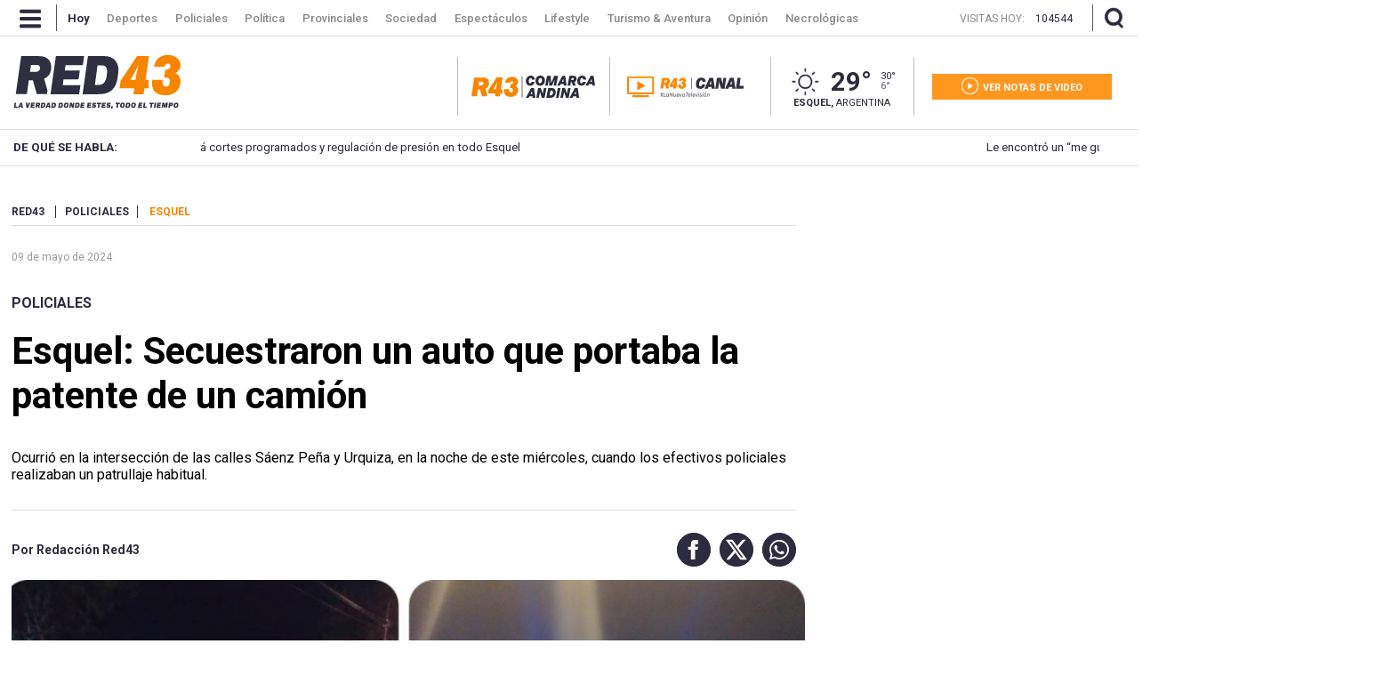

--- FILE ---
content_type: text/html; charset=utf-8
request_url: https://www.red43.com.ar/nota/2024-5-9-9-30-33-esquel-secuestraron-un-auto-que-portaba-la-patente-de-un-camion
body_size: 21166
content:
<!doctype html>
<html ⚡ lang="es">
  <head>
    <script type="application/ld+json">{
      "@context":"http://schema.org",
      "@type":"NewsArticle",
      "@id": "https://www.red43.com.ar/nota/2024-5-9-9-30-33-esquel-secuestraron-un-auto-que-portaba-la-patente-de-un-camion" ,
      "mainEntityOfPage": "https://www.red43.com.ar/nota/2024-5-9-9-30-33-esquel-secuestraron-un-auto-que-portaba-la-patente-de-un-camion",
      "name":"Esquel: Secuestraron un auto que portaba la patente de un camión",
      "genre":"News",
      "datePublished": "2024-05-09T12:30:33.745Z",
        "author":{
          "@type": "Organization",
          "name": "Redacción Red43",
          "url": "https://www.red43.com.ar/",
          "logo": {
            "@type": "ImageObject",
            "url":"https://www.red43.com.ar/img/banner_red43_n.png",
            "width":600, 
            "height":60
          }
        },
      "dateModified":"2024-05-12T00:26:04.846Z",
      "headline":"Esquel: Secuestraron un auto que portaba la patente de un camión",
      "alternativeHeadline":"",
      "description":"Ocurrió en la intersección de las calles Sáenz Peña y Urquiza, en la noche de este miércoles, cuando los efectivos policiales realizaban un patrullaje habitual.",
      "publisher":{
        "@type":"NewsMediaOrganization",  
        "name":"Red 43",  
        "url":"http://www.red43.com.ar/",
        "sameAs": ["https://x.com/RED43info","https://www.facebook.com/Red43Noticias/","https://www.instagram.com/Red43Esquel/","https://www.youtube.com/channel/UCU8Wfj82wQ-Eea7kx5lwU6g"],
        "logo":{
          "@type":"ImageObject",
          "url":"https://www.red43.com.ar/img/banner_red43_n.png",
          "width":600, 
          "height":60
        }
      },
      "articleSection": "policiales"
        , "image":{
          "@type":"ImageObject",
          "url":"https://pxbcdn.red43.com.ar/red43/052024/1715257025570.jpg",
          "width":1280, 
          "height":1280
        }         
    }</script>
      <script type="application/ld+json">{
        "@context": "http://schema.org",
        "@type": "ImageObject",
        "url": "https://pxbcdn.red43.com.ar/red43/052024/1715257025570.jpg",
        "caption": "",
        "width": 1280,
        "height": 1280
      }</script>
      <script type="application/ld+json">
      {
          "@context": "https://schema.org",
          "@type": "BreadcrumbList",
          "itemListElement": [{
            "@type": "ListItem",
            "position": 1,
            "name": "Policiales",
            "item": "https://www.red43.com.ar/policiales"
          }
        ]
      }
      </script>

    <link href="https://fonts.googleapis.com/css?family=Roboto:400,500,600,700&display=swap" rel="stylesheet">

    <script async src="https://cdn.ampproject.org/v0.js"></script>
    <script async custom-element="amp-analytics" src="https://cdn.ampproject.org/v0/amp-analytics-0.1.js"></script>
    <script async custom-element="amp-facebook-comments" src="https://cdn.ampproject.org/v0/amp-facebook-comments-0.1.js"></script>
    <script async custom-element="amp-bind" src="https://cdn.ampproject.org/v0/amp-bind-0.1.js"></script>
    <script async custom-element="amp-form" src="https://cdn.ampproject.org/v0/amp-form-0.1.js"></script>
    <script async custom-template="amp-mustache" src="https://cdn.ampproject.org/v0/amp-mustache-0.2.js"></script>
    <script async custom-element="amp-facebook" src="https://cdn.ampproject.org/v0/amp-facebook-0.1.js"></script>
    <script async custom-element="amp-social-share" src="https://cdn.ampproject.org/v0/amp-social-share-0.1.js"></script>
    <script async custom-element="amp-iframe" src="https://cdn.ampproject.org/v0/amp-iframe-0.1.js"></script>

    <meta charset="utf-8">
    <meta name="viewport" content="width=device-width, initial-scale=1, minimum-scale=1, user-scalable=yes">
    <meta name="author" content="Redacción Red43"/>
    <meta name="twitter:site" content="@RED43info" />
    <meta name="twitter:card" content="summary_large_image">
    <meta name="robots" content="index, follow, max-snippet:-1, max-image-preview:large, max-video-preview:-1" />
    <meta name="distribution" content="global" />
    <meta name="rating" content="general" />
    <meta name="language" content="es" />
    <meta itemprop="genre" content="News" />
    <meta http-equiv="X-UA-Compatible" content="IE=edge" />
    <meta http-equiv="Content-Type" content="text/html; charset=utf-8" />
    <meta itemprop="author" content="Redacción Red43"/>
    <meta property="fb:admins" content="1185379376" /><meta property="fb:admins" content="1433363284" /><meta property="fb:admins" content="1464975003" />
    <meta property="fb:app_id" content="728808744626812" />
    <meta property="fb:pages" content="441517209387832" />
    <meta itemprop="headline" content="Esquel: Secuestraron un auto que portaba la patente de un camión"/>
    <link rel="canonical" href="https://www.red43.com.ar/nota/2024-5-9-9-30-33-esquel-secuestraron-un-auto-que-portaba-la-patente-de-un-camion" />
    <meta property="og:url" content="https://www.red43.com.ar/nota/2024-5-9-9-30-33-esquel-secuestraron-un-auto-que-portaba-la-patente-de-un-camion" />
    <link rel="amphtml" href="https://www.red43.com.ar/nota/2024-5-9-9-30-33-esquel-secuestraron-un-auto-que-portaba-la-patente-de-un-camion">
    <meta name="publisher" content="Red 43" />
    <meta property="og:type" content="article" />
    <meta property="og:description" content="Ocurri&oacute; en la intersecci&oacute;n de las calles S&aacute;enz Pe&ntilde;a y Urquiza, en la noche de este mi&eacute;rcoles, cuando los efectivos policiales realizaban un&nbsp;patrullaje habitual."/>
    <meta name="description" content="Ocurri&oacute; en la intersecci&oacute;n de las calles S&aacute;enz Pe&ntilde;a y Urquiza, en la noche de este mi&eacute;rcoles, cuando los efectivos policiales realizaban un&nbsp;patrullaje habitual."/>
    <meta name="twitter:description" content="Ocurri&oacute; en la intersecci&oacute;n de las calles S&aacute;enz Pe&ntilde;a y Urquiza, en la noche de este mi&eacute;rcoles, cuando los efectivos policiales realizaban un&nbsp;patrullaje habitual." />
    <meta itemprop="datePublished" content="2024-05-09T12:30:33.745Z">
    <meta itemprop="dateModified" content="2024-05-12T00:26:04.846Z">
    <meta property="og:image" content="https://pxbcdn.red43.com.ar/red43/052024/1715257025570.jpg?&cw=600&ch=365" />
    <meta name="twitter:image" content="https://pxbcdn.red43.com.ar/red43/052024/1715257025570.jpg?&cw=600&ch=365" />
    <meta property="og:image:width" content="600" />
    <meta property="og:image:height" content="365" /> 
    <meta property="og:title" content="Esquel: Secuestraron un auto que portaba la patente de un camión" />
    <meta itemprop="name" content="Esquel: Secuestraron un auto que portaba la patente de un camión"/>
    <meta name="twitter:title" content="Esquel: Secuestraron un auto que portaba la patente de un camión" />
    <meta name="geo.region" content="AR-U" />
    <meta name="geo.placename" content="Chubut" />
    <meta name="geo.position" content="-42.90671920;-71.30810550" />
    <meta name="ICBM" content="-42.90671920, -71.30810550" />
    <title>Esquel: Secuestraron un auto que portaba la patente de un camión</title> 
    <meta name="theme-color" content="#2c2b3e">
    <link rel="shortcut icon" href="https://www.red43.com.ar/img/favicons/favicon.ico">
    <link rel="apple-touch-icon" sizes="57x57" href="https://www.red43.com.ar/img/favicons/apple-icon-57x57.png">
    <link rel="apple-touch-icon" sizes="60x60" href="https://www.red43.com.ar/img/favicons/apple-icon-60x60.png">
    <link rel="apple-touch-icon" sizes="72x72" href="https://www.red43.com.ar/img/favicons/apple-icon-72x72.png">
    <link rel="apple-touch-icon" sizes="76x76" href="https://www.red43.com.ar/img/favicons/apple-icon-76x76.png">
    <link rel="apple-touch-icon" sizes="114x114" href="https://www.red43.com.ar/img/favicons/apple-icon-114x114.png">
    <link rel="apple-touch-icon" sizes="120x120" href="https://www.red43.com.ar/img/favicons/apple-icon-120x120.png">
    <link rel="apple-touch-icon" sizes="144x144" href="https://www.red43.com.ar/img/favicons/apple-icon-144x144.png">
    <link rel="apple-touch-icon" sizes="152x152" href="https://www.red43.com.ar/img/favicons/apple-icon-152x152.png">
    <link rel="apple-touch-icon" sizes="180x180" href="https://www.red43.com.ar/img/favicons/apple-icon-180x180.png">
    <link rel="icon" type="image/png" sizes="192x192"  href="https://www.red43.com.ar/img/favicons/android-icon-192x192.png">
    <link rel="icon" type="image/png" sizes="32x32" href="https://www.red43.com.ar/img/favicons/favicon-32x32.png">
    <link rel="icon" type="image/png" sizes="96x96" href="https://www.red43.com.ar/img/favicons/favicon-96x96.png">
    <link rel="icon" type="image/png" sizes="16x16" href="https://www.red43.com.ar/img/favicons/favicon-16x16.png">
    <link rel="manifest" href="https://www.red43.com.ar/img/favicons/manifest.json">
    <meta name="application-name" content="Red 43" />
    <meta name="apple-mobile-web-app-status-bar-style" content="black-translucent">
    <meta name="msapplication-TileImage" content="https://www.red43.com.ar/img/favicons/ms-icon-144x144.png">

    
    
    
    
    
    <script async custom-element="amp-carousel" src="https://cdn.ampproject.org/v0/amp-carousel-0.2.js"></script>
    
    
    
   
    <style amp-boilerplate>body{-webkit-animation:-amp-start 8s steps(1,end) 0s 1 normal both;-moz-animation:-amp-start 8s steps(1,end) 0s 1 normal both;-ms-animation:-amp-start 8s steps(1,end) 0s 1 normal both;animation:-amp-start 8s steps(1,end) 0s 1 normal both}@-webkit-keyframes -amp-start{from{visibility:hidden}to{visibility:visible}}@-moz-keyframes -amp-start{from{visibility:hidden}to{visibility:visible}}@-ms-keyframes -amp-start{from{visibility:hidden}to{visibility:visible}}@-o-keyframes -amp-start{from{visibility:hidden}to{visibility:visible}}@keyframes -amp-start{from{visibility:hidden}to{visibility:visible}}</style><noscript><style amp-boilerplate>body{-webkit-animation:none;-moz-animation:none;-ms-animation:none;animation:none}</style></noscript>
    
    <style amp-custom>
  
      body{font-family:'Roboto',sans-serif;line-height:1;font-size: 10pt;}
      a{text-decoration: none;color: unset;}
      p {margin: 0 0 9px;}
      ul{list-style-type: none;padding: 0;margin: 0;}
      button{border-style: none;-webkit-appearance: none;background-color: transparent;display: block;padding: 0;margin: 0;border-color: transparent;color: transparent;font: unset;}
      button:focus {outline:0;}
      img{object-fit: cover;}
      blockquote {padding-left: 40px;padding-right: 8px;border-left-width: 5px;font-style: italic;font-family: Georgia,Times,"Times New Roman",serif;margin: 20px 0 20px 67px;font-size: 14pt;border-bottom: 4px solid #e1e1e1;border-left: initial;}
      
      .amp-social-share-facebook,.amp-social-share-twitter,.amp-social-share-whatsapp{background-color: transparent;background-image: none;display: flex;}
      .container, .container_botton{margin:0 auto;width: 98%;max-width: 1259px;display: flex;}
      .container_botton{flex-direction: column;}
      .force_900{margin:auto}

      .force_900 amp-instagram{margin: 0 auto;max-width: 550px;}
      
      .contenedor-lector-desktop{
        display: none;
      }
      @media (min-width:900px) { .onlyMobile{ display: none; } }
      .header_lacomarca { display: flex; justify-content: center; margin-bottom: 30px; }
      .header_seccion{display: none;margin: 6% auto;}

      .header_seccion a{font-family: 'Roboto';font-size: 9vw;text-transform: capitalize;font-weight: bold;color: #2c293c;margin: auto;}
      @media (max-width: 1200px) {  
        .header_seccion{display: flex;
        }
      }
      .zoom{display: flex;}
      .reader{margin: 0 5px;}
      .buttons-container{display: flex;justify-content: space-between;align-items: center;}
      .button-increment, .button-decrement{width: 35px;font-size:21px;border-radius:25%;display:flex;justify-content:center;padding: 4px 4px;height:fit-content;cursor:pointer;border-style: none;background-color: #2C2B3E;margin: 4PX;border-color: black;color: white;}
      .button-increment:active{
        transform: translateY(2px);
      }
      .button-decrement:active{
        transform: translateY(2px);
      }
      .notareader-button{display: flex;align-items: center;justify-content: start;font-size: 20px;margin: 20px 4px;cursor: pointer;}
      .notareader-p{margin: 0px;margin-left: 15px;font-weight: 600;}
      .notareader-img{border-radius: 7px;}
      .logo{height:auto;float:left;margin:0 0 15px;display:grid}
      .attachments-logo-header-amp .logo amp-img{max-width:80px;margin:auto}
      .attachments-logo-header-amp{background-color:#e20000}
      .sitio_aux {height: 0;}
      .np_contenido {clear: both;}
      .cont_lateral{float: right;margin: 0;padding: 0;}
      .detail-body-amp{ float: left;max-width: 909px;margin: 0px 0px 10px 0px;padding: 0px 20px 0px 0px;overflow: hidden;line-height: 1.2;}
      .news-amp-attachment.wide-aspect-ratio.inMobile{display: none;}

      .col-3 {width: 100%;display: inline-block;vertical-align: top;}
      .ppp {overflow: hidden;text-align: center;position: relative;}
      .ppp_Horizontal {width: 100%;text-align: center;clear: both;overflow: hidden;}
      .ppp_Horizontal>div {width: 100%;max-width: 1259px;min-height: 89px;margin: 0 auto;}
      .ppp_Horizontal .ppp>div {margin: 0 auto;}
      .ppp_Cubito {max-width: 300px;max-height: 300px;min-height: 300px;text-align: center;clear: both;padding: 0;display: flex;align-items: center;justify-content: center;margin: auto;flex-direction: column;overflow: hidden;text-align: center;position: relative;}
      .ppp img {width: auto;max-width: 100%;height: auto;}
      .cont_lateral .ppp{margin-bottom: 25px;}
      .newicon {display: flex; margin: auto 0;width: auto;height: auto;background: none;}
      .newicon.hide{display: none;}
      /*---HEADER------------------------------------------------------------------------------------------------------------------*/
      .banner.container_publi { display: flex; width: 100%; justify-content: center; margin-bottom:10px;}
      .banner.container_publi.container_mk {width: 100%;height: 200px;background: black;color: white;display: flex;align-items: center;}
      .banner.container_publi.container_mk .libre p{ color: #ff9720;font-size: 16px;}
      .banner.container_publi.container_mk .ocupado p{ color: white;font-size: 16px;}
      .flex {display: flex;}
      .header_desktop {display: block;}
      #header_superior, .buscador_cont, .header_mobile {display: none;}
      #header_superior {font-weight: bold;font-family: 'Roboto',serif;float: left;width: 100%;height: 75px;clear: both;background-color: #fff;position: relative;z-index: 9999;}
      #header_superior.menu_principal {display: block;position: fixed;top: 0;margin-top: 0;height: 40px;overflow: hidden;z-index: 999;}
      .header_centrado, .header_interior_cont {max-width: 1289px;margin: auto;padding: 0 15px;position: relative;box-sizing: border-box;}
      a.menu-icon, a.lupa-icon {display: flex;max-height: 40px;}
      .nav-button_desktop amp-img{margin: 9px 17px 9px 7px;}
      .separador_small {width: 1px;background: #c3c2c7;height: 27px;display: inline-block;vertical-align: middle;margin: 0px 15px;}
      header .separador_small {width: 1px;background: #565567;height: 30px;display: inline-block;vertical-align: middle;margin: 0px 15px;}
      .header_centrado .separador_small {margin: 5px 0;}
      .menu {margin-right: auto;}
      .menu .logo_sticky {height: 28px;margin: 5px 20px 5px 0;padding: 0 20px;border-right: 1px solid #bfbfc5;border-left: 1px solid #bfbfc5;display: none;}
      .menu li {display: inline-block;margin-right: -4px;margin-left: 2.5px;font-size: 13px;font-weight: 500;padding: 13.5px 9px;font-family: 'Roboto';transition: color 0.1s linear;color: #898988;max-height: 40px;vertical-align: top;}
      .menu a li:hover{color: white;}
      .menu .active {color: white;font-weight: bold;}
      .header_centrado .visitas {display: none;margin: 0px 10px 0 auto;max-height: 40px;}
      .header_centrado .visitas p {color: #898988;font-size: 12px;font-weight: lighter;margin: 15px 12px auto 0;}
      .header_centrado .visitas .hoy {color: white;}

      .buscador_icon amp-img, .buscadorx_icon amp-img{margin: auto 0 auto 12px;}

      .titulo_seccion {display: block;font-size: 36px;font-family: 'Roboto',serif;color: #2c2b3e;font-weight: bold;text-align: center;margin: auto;padding: 25px 0px 15px 0px;}
      .main_buscador {align-items: center;height: 0;width: 100%;position: absolute;z-index: 998;top: -200px;line-height: 80px;background-color: #2c2b3e;}
      .main_buscador.active {top: 40px;height: 185px;}
      .buscador_imput_cont{display: flex;flex-direction: column;margin: auto 0;}
      .header_buscador_input {display: none;margin: 0 auto;background: transparent;border: 0;outline: 0;font-size: 38px;font-family: "Roboto";color: white;box-shadow: none;border-radius: 0;}
      .main_buscador.active .header_buscador_input{display: flex;text-align: center;}
      .hl_separator {border-top: 1px solid white;width: 100%;}
      .main_buscador.active .aux_exitbusquedad{background-color: red;width: 100vw;height: 100vh;background-color: transparent;}     
      .header_aux {height: 39px;}
      .principal .header_centrado {justify-content: space-between;height: 106px;}
      .principal .cont_logo {display: flex;margin: auto 0;height: 100%;width: 50%;}
      .logo {display: flex;margin: auto;}
      .principal .cont_logo .logo {display: flex;height: fit-content;height: -moz-fit-content;margin: auto 0;}
      .red43.principal {background: none;}
      .red43.logo {background-position: 0px 0px;width: 188.8px;height: 60px;display: block;}
      .principal .cont_logo .logo {display: flex;height: fit-content;height: -moz-fit-content;margin: auto 0;}
      .cont_logo .logo .red43.logo {flex-wrap: wrap;}
      .red43.logo.principal img {height: auto;width: auto;max-height: 90px;object-fit: fill;}
      .cont_data {display: inline-flex;width: auto;margin: 0;height: 66px;padding: 25px 15px 15px 15px;}
      .cont_canal {display: flex;padding: 0 0 0 10px;border-left: 1px solid #bfbfc5;}
      .cont_canal .mr-20{ margin-right: 10px; }
      @media (min-width:1440px) { .cont_canal {padding: 0 0 0 20px;} }
      @media (min-width:1440px) { .cont_canal .mr-20 { margin-right: 20px; } }
      .red43_canal {margin: auto 0px;}
      .red43_canal img { object-fit: contain; }
      .red43_canal amp-img {vertical-align: middle;max-height: 25px; max-width: 110px;}
      .red43_canal.isLogo amp-img { max-width: unset; max-height: unset;}
      @media (min-width:1000px) { .red43_canal amp-img { max-width: 150px; } }
      @media (min-width:1440px) { .red43_canal amp-img {vertical-align: middle;max-height: 30px; max-width: unset;} }
      .header_clima {display: flex;flex-direction: column;margin: 0 20px;padding: 9px 20px;border-right: 1px solid #bfbfc5;border-left: 1px solid #bfbfc5;width:min-content}
      .clima-info {display: inline-flex;margin: 0 auto;height: 36px;}
      .icono_clima_extendido {font-family: 'MeteoconsRegular';margin: auto 0;display: block;z-index: 2;position: relative;}
      span.icono_clima_extendido {float: left;}
      .header_clima .clima-info a .icono_clima_extendido img {height: auto;width: 37.5px;}
      .clima-info .grados {font-size: 29px;font-weight: bold;margin: 5px 10px;color: #2c2b3e;}
      .max_min {display: flex;flex-direction: column;margin: auto 0;color: #2c2b3e;}
      .max_min span {font-size: 11px;}
      .max_min .grados_min {color: #5d5b76;}
      .header_clima .ubicacion {margin: auto;font-size: 11px;text-transform: uppercase;color: #2c2b3e;}
      .header-botones {display: flex;margin: auto 0;flex-direction: column;}
      .header-botones a {display: flex;flex-direction: column;height: 29px;width: 202px;padding: 0px;}
      .notas-videos a {background-color: #ff971f;}
      .header-botones a .texto {display: flex;margin: 0 auto;}
      .icon-Red43_play {width: 33.3%;height: 100%;fill: #ffffff8a;margin: auto;}
      .header-botones .texto .icon {margin: auto 0;fill: white;height: 19px;width: 19px;}
      .header-botones .texto span {font-size: 11px;color: white;font-weight: bold;margin: 10px 0 7px 5px;}
      .cont_menudesktop{background-color: #272636;}
      .menu_open {background: transparent;overflow: hidden;-moz-transition: max-height .5s;-ms-transition: max-height .5s;-o-transition: max-height .5s;-webkit-transition: max-height .5s;transition: max-height .5s;width: 100%;position: fixed;z-index: 9999;font-family: 'Roboto',serif;margin-top: 39px;padding: 0;z-index: 999999;top: 1px;}
      .menu_close {max-height: 0;}
      .menu_open.menu_close{width: 0;height: 0;}
      .aux_exitmenud{width: 100vw;height: 100vh;background-color: transparent;}
      .menu_container {padding: 45px 0 65px 0;overflow: hidden;background: #272636;max-width: 1259px;margin: 0 auto;}
      .menu_container .menu_bloque {width: 13.15%;display: inline-block;vertical-align: top;margin-right: 80px;}
      .menu_container .menu_bloque.doble {width: 23%;}
      .menu_container .menu_bloque li {color: #fff;font-size: 14px;font-family: "Roboto";margin-bottom: 20px;}
      .menu_container .menu_bloque .titulo_bloque {font-weight: bold;}
      .menu_container .menu_bloque .c_separador {border-bottom: 1px solid #565565;margin-bottom: 30px;}
      .menu_container .menu_bloque.doble .cont_lista {display: flex;margin-bottom: 10px;}
      .menu_container .menu_bloque.doble .cont_lista .col-6 {display: flex;flex-direction: column;width: 50%;}
      .menu_container .menu_bloque .cont_lista a:last-child, .menu_container .menu_bloque .cont_lista a:only-child {margin-bottom: 30px;}
      .menu_container .menu_bloque.doble .cont_lista a:last-child {margin-bottom: 0;}
      .menu_container .menu_bloque li {color: #fff;font-size: 14px;font-family: "Roboto";margin-bottom: 20px;}
      .menu_container .menu_bloque .item_img {display: flex;margin-bottom: 10px;}
      .menu_container .menu_bloque .item_img .navicon {margin: auto 0;width: 28px;height: auto;background: 0;}
      .menu_container .menu_bloque .item_img li {color: #fff;font-size: 14px;font-family: "Roboto";margin: auto 11px;}
      .menu_container .menu_bloque .cuerpo_mediakit {color: #5e5d6b;font-size: 11px;margin-bottom: 30px;line-height: 1.6;justify-self: left;}
      .menu_container .menu_bloque .item_destacado li {text-transform: uppercase;font-size: 11px;font-weight: bold;margin-bottom: 30px;}

      .temasdeldia {z-index: 999;}
      .temasdeldia {height: 40px;line-height: 40px;}
      .cont_temasdeldia {display: flex;width: 1259px;margin: auto;padding: 0;position: relative;box-sizing: border-box;background: rgba(234,234,234,1);background: -moz-linear-gradient(left,rgba(234,234,234,1) 0,rgba(234,234,234,1) 62%,rgba(171,170,178,1) 80%,rgba(171,170,178,1) 100%);background: -webkit-gradient(left top,right top,color-stop(0,rgba(234,234,234,1)),color-stop(62%,rgba(234,234,234,1)),color-stop(80%,rgba(171,170,178,1)),color-stop(100%,rgba(171,170,178,1)));background: -webkit-linear-gradient(left,rgba(234,234,234,1) 0,rgba(234,234,234,1) 62%,rgba(171,170,178,1) 80%,rgba(171,170,178,1) 100%);background: -o-linear-gradient(left,rgba(234,234,234,1) 0,rgba(234,234,234,1) 62%,rgba(171,170,178,1) 80%,rgba(171,170,178,1) 100%);background: -ms-linear-gradient(left,rgba(234,234,234,1) 0,rgba(234,234,234,1) 62%,rgba(171,170,178,1) 80%,rgba(171,170,178,1) 100%);background: linear-gradient(to right,rgba(234,234,234,1) 0,rgba(234,234,234,1) 62%,rgba(171,170,178,1) 80%,rgba(171,170,178,1) 100%);filter: progid:DXImageTransform.Microsoft.gradient(startColorstr='#eaeaea',endColorstr='#abaab2',GradientType=1);}
      .temasdeldia .titulo {float: left;height: 40px;padding: 0 15px;color: #2c2b3e;width: 12.5%;font-size: 10pt;font-weight: bold;}
      .temasdeldia .slider {display: flex;overflow: hidden;font-size: 10pt;}
      .temasdeldia .slider {width: 65%;}
      .temasdeldia ul {text-decoration: none;position: relative;animation: slide 80s ease-in-out infinite;display: flex;}
      @keyframes slide {0% {left:0;}20% {left:-1000px;}25% {left:-1000px;}30% {left:-2000px;}35% {left:-2000px;}40% {left:-3000px;}45% {left:-3000px;}50% {left:-4000px;}55% {left:-4000px;}60% {left:-3000px;}65% {left:-3000px;}70% {left:-2000px;}75% {left:-2000px;}80% {left:-1000px;}85% {left:-1000px;}100% {left: 0;}}
      .temasdeldia ul li {float: left;margin-left: 10px;padding: 0 10px;color: #2c2b3e;transition: all .1s linear;width: 1000px;float: left;display: flex;}
      .temasdeldia ul li a {display: block;}
      .temasdeldia .fecha_menu {width: auto;color: white;font-weight: bold;text-transform: uppercase;font-size: 11px;margin-left: auto;}
      .fecha_menu {float: right;font-weight: normal;}

      .cont_cotizaciones {display: flex;width: 1259px;height: 47px;margin: auto;padding: 0;position: relative;box-sizing: border-box;border-bottom: 3px solid #2c2b3e;}
      .cont_cotizaciones a {display: flex;margin: 15px 0;padding-left: 12px;}
      .newicon.supercambio {margin: auto 5px auto auto;}
      .cont_cotizaciones .divisa {margin-right: 60px;font-family: 'Roboto',sans-serif;padding-top: 1px;display: flex;line-height: 1;}
      .cont_cotizaciones .divisa span {margin-right: 4px;text-transform: uppercase;}
      .cont_cotizaciones .divisa .moneda {color: #7cab39;text-transform: uppercase;font-weight: bold;margin-right: 8px;}

      .header_mobile{position: fixed;top: 0;z-index: 9999;display: none;flex-direction: column;-webkit-transition: left .5s ease-in;-moz-transition: left .5s ease-in;-o-transition: left .5s ease-in;transition: left .5s ease-in;width: 100%;right: 0;left: 0;text-align: center;background-color: white;color: #000;}
      .header_mobile .header_interior_cont {display: flex;align-items: center;border-bottom: 1px solid #414050;}
      .header_mobile .menu-icon {font-weight: normal;display: block;}
      .header_mobile .logo {width: 85%;}
      .logo_custom {display: flex;position: relative;justify-content: center;align-items: center;margin: auto;height: 75px;width: 100%;}
      .logo_custom a {height: 75px;}
      .logo_custom .lclogo {display: flex; align-items: center;}
      .header_mobile .logo amp-img {margin: 0 auto;}
      .header_mobile .logo img {object-fit: fill;}
      .header_mobile .logo .lacomarca { width: 190px; } 
      .iconHome a{ height: 53px; display: block; }
      .iconHome .lacomarca{ width: 53px; }
      .cont_cotizaciones .cotizaciones_expand_button {-webkit-appearance: none;border-style: none;width: 20px;height: 20px;margin: auto;padding: 0;position: absolute;right: -1px;top: 9px;background-color: transparent;}
    
      .navbarmobile {position: fixed;flex-direction: column;justify-content: flex-start;flex-wrap: wrap;align-items: flex-start;height: 100%;width: auto;text-align: center;top: 74px;}
      .con_menumobile {position: relative;z-index: 9000;height: auto;width: 100%;}
      .accordion-menu {width: 0;height: 100vh;opacity: 0;background: #2c2b3e;position: absolute;text-align: justify;overflow-y: scroll;}
      .accordion-menu.isopen {width: 100vw;opacity: 1;z-index: 9999;}
      .accordion-menu button{width: 100%;}
      .dropdownlink {cursor: pointer;display: flex;margin: 15px 10%;padding: 12px 0;font-size: 18px;border-bottom: 1px solid #96959e;color: #ffff;font-weight: 600;position: relative;transition: all .4s ease-out;}
      .dropdownlink .submenuMItem amp-img {display: flex;margin: 15px 0;}
      .dropdownlink .icon.icon-Red43_flechita_menu {display: block;padding-top: 0px;padding-bottom: 9px;margin-left: auto;}
      .dropdownlink .icon.icon-Red43_flechita_menu img{transform: rotate(180deg);}
      .open .dropdownlink .icon.icon-Red43_flechita_menu img{transform: rotate(0deg);}
      .submenuItems {display: none;background: #2c2b3e;}
      .open .submenuItems {display: block;}
      .submenuItems a, .subItems a {display: block;color: #96959e;margin: 0 10%;padding: 12px 0;transition: all .4s ease-out;}
      .accordion-menu li:last-child .dropdownlink {border-bottom: 0;}
      .dropdownlink-canal { margin-top: 0; margin-bottom: 0; }
      .dropdownredes {margin-bottom: 150px;}
      .subItems a {padding: 0;}
      .subItems .item_img {display: flex;margin-bottom: 10px;}
      .subItems .item_img .navicon {margin: auto 0;background: 0;}
      .subItems .item_img span {color: #96959e;font-size: 14px;font-family: "Roboto";margin: auto 11px;}
      .subItems li:last-child a {border-bottom: 1px solid;padding-bottom: 10px;}

      /*---CUERPO------------------------------------------------------------------------------------------------------------------*/
      .aux_header {padding-top: 30px;}
      .cont_publibannernp{ margin: 0 auto 15px auto;max-width: 1259px;}
      .cont_publibannernp img{object-fit: fill;}

      .detail-body-amp .news-amp-attachment,
      .detail-body-amp .news-amp-body,
      .detail-body-amp .news-amp-caption,
      .detail-body-amp .news-amp-title{margin-bottom:10px}
      .detail-body-amp .news-amp-tags{margin: auto 0 28px 0;padding-bottom: 8px;border-bottom: 1px solid #dfdfe2;text-transform: uppercase;}
      .detail-body-amp .news-amp-tags span{color: #2d2b3f;padding-right: 9px;border-right: 1px solid #2d2b3f;margin: auto 10px auto 0;font-size: 12px;font-weight: bold;}
      .detail-body-amp .news-amp-tags a span{border: 0;background-color: white;padding: 0;font-size: 12px;font-weight: bold;color: #f78500;}
      .detail-body-amp .news-amp-attachment{margin-left:-10px;margin-right:-10px}

      .detail-body-amp .np_contdata.isMobile{display: none;}

      .detail-body-amp .news-amp-body{padding: 0 0 20px 00px;color: #2c2b3e;font-size: 12pt;line-height: 1.6;font-family: 'Roboto',serif;position: relative;min-height: 250px;margin-top: 20px;font-weight: 300;}
      .detail-body-amp .news-amp-body a{font-weight:400;text-decoration:none;color: -webkit-link;}
      .detail-body-amp .news-amp-body p{font-weight: 400;font-size: 18px;color: #2c2b3e;margin: 0 0 9px;}
      .detail-body-amp .news-amp-body .fts__12 p{font-size: 12px}
      .detail-body-amp .news-amp-body .fts__13 p{font-size: 13px}
      .detail-body-amp .news-amp-body .fts__14 p{font-size: 14px}
      .detail-body-amp .news-amp-body .fts__15 p{font-size: 15px}
      .detail-body-amp .news-amp-body .fts__16 p{font-size: 16px}
      .detail-body-amp .news-amp-body .fts__17 p{font-size: 17px}
      .detail-body-amp .news-amp-body .fts__18 p{font-size: 18px}
      .detail-body-amp .news-amp-body .fts__19 p{font-size: 19px}
      .detail-body-amp .news-amp-body .fts__20 p{font-size: 20px}
      .detail-body-amp .news-amp-body .fts__21 p{font-size: 21px}
      .detail-body-amp .news-amp-body .fts__22 p{font-size: 22px}
      .detail-body-amp .news-amp-body .fts__23 p{font-size: 23px}
      .detail-body-amp .news-amp-body .fts__24 p{font-size: 24px}
      .detail-body-amp .news-amp-body ul{list-style-type: unset;margin-block-start: 1em;margin-block-end: 1em;margin-inline-start: 0px;margin-inline-end: 0px;padding-inline-start: 40px;}
      .detail-body-amp .news-amp-body  .amp-img_cont {max-width: 70%;margin: auto;}
      .detail-body-amp .news-amp-body .saysCMSEmphasis{background-color:#e6e6e6;font-size:20px;line-height:1.5em;padding:10px;display:block;margin:10px 0}
      .detail-body-amp .news-amp-body .embed_cont .embed_copyright,
      .detail-body-amp .news-amp-body .embed_cont .embed_epigrafe{background-color:#e6e6e6;padding:5px 15px}
      .detail-body-amp .news-amp-body .embed_cont .embed_options{display:none}
      .detail-body-amp .news-amp-body .type_highlight{font-weight:700;display:block;padding:10px 0;margin:10px 0;border-top:1px solid #bfbfbf;border-bottom:1px solid #bfbfbf}
      .detail-body-amp .news-amp-body .tdCmsTitle1,
      .detail-body-amp .news-amp-body .tdCmsTitle2,
      .detail-body-amp .news-amp-body .tdCmsTitle3,.detail-body-amp .news-amp-body h1,
      .detail-body-amp .news-amp-body h2,
      .detail-body-amp .news-amp-body h3{padding-bottom:10px;font-size:1.5em}
      .detail-body-amp .no-attachment{display:none}
      .content-related-content-amp{clear:both;overflow:hidden;color:#fff}
      .publiamp{margin: 0 0 37px;display: flex;justify-content: center;}
      
      .news-amp-title{clear:both;background-color:#fff;overflow:hidden;color:#2e2d40}
      .news-amp-title  .volanta {display: flex;margin-bottom: 20px;}
      .news-amp-title a .nota_tag label{margin: 0;padding: 0;color: #2d2b3f;font-family: 'Roboto',serif;font-size: 16px;font-weight: bold;text-transform: uppercase;line-height: 1.2;}
      .news-amp-title h1{padding-top: 0;font-size: 42px;font-weight: 400;color: black;margin: 0 0 25px 0;font-family:'Roboto',sans-serif;font-weight: bold;}
      
      .news-amp-caption{font-family: 'Roboto',serif;font-size: 16px;line-height: 1.2;color: black;padding-bottom: 30px;}
      .news-amp-caption--no-opinion{border-bottom: 1px solid #dfdfe2;}
      .news-amp-caption p{margin: 0 0 9px;}

      .redes .compartir_amp{margin-left: 10px;width: 40px;height: 40px;background: radial-gradient(circle, rgb(255, 250, 250) 60%, rgb(45, 43, 48) 50%);border-radius: 50%;}

      .detail-body-amp .news-amp-date span{float: left;color: #999;font-family: 'Roboto',serif;font-size: 9pt;margin-bottom: 35px;text-transform: lowercase;}
      .np_usuario {width: 40px;border-radius: 140px;vertical-align: middle;margin-right: 10px;border:1px solid #999999;overflow: hidden;}
      .np_contautor{display:flex;align-items:center;height:auto;justify-content: space-between;background-color: #ff971f;padding: 10px 20px;margin-left: -10px;margin-right: -10px;}
      .np_contautor.np_contautor--no-opinion{background-color: transparent;padding: 15px 0;margin:0;}
      .np_contautor .firmante{float:none;margin:auto auto auto 0;font-size:14px;font-weight:bold;}
      
      .np_contautor .firmante a{text-decoration:none}
      .np_contautor .firmante a span{text-decoration:none;color:#2d2b3f;}
      .np_contautor .redes{display: flex;margin: auto 0; justify-content: space-between;}
      .cont__opinologo {display: flex;}

      .link_nota_propia{display: flex;border-top: 2px solid #dfdfe2;border-bottom: 2px solid #dfdfe2;padding: 17.5px 0 17.5px;}
      .article_link_nota_propia{display: flex;width: 100%;}
      .detail-body-amp .news-amp-body .article_link_nota_propia a{color: unset;}
      .cont_link_nota_propia{display: flex;width: 100%;}
      .cont_link_nota_propia .nota__media{height: auto;width: 20%;margin: auto 0;}
      .cont_link_nota_propia .nota__data{display: flex;width: 80%;flex-direction: column;margin: auto 0px auto 20px;}
      .cont_link_nota_propia .nota__data--volanta{font-size: 16px;font-weight: bold;text-transform: uppercase;line-height: 1.2;margin-bottom: 10px;}
      .cont_link_nota_propia .nota__data--titulo {font-size: 16px;font-weight: bold;line-height: 1.2;}

      /*---COMENTARIOS------------------------------------------------------------------------------------------------------------------*/
      .notapage_comentarios {display: flex;height: 95px;max-width: 900px;margin: auto;margin-bottom: 50px;border-top: 1px solid #dfdfe2;border-bottom: 1px solid #dfdfe2;}
      .notapage_comentarios .comentarios_encabezado {display: flex;font-family: 'Roboto';font-weight: lighter;font-size: 17pt;width: 100%;margin: auto 0px;color: #2d2c3e;}
      .cont_like-dislike{display: flex;margin: auto;}
      .cont_like-dislike input[type="radio"]{display:none;}
      .like-dislike {display: flex;margin: auto;}
      .like, .dislike {display: flex;margin-left: 50px;}
      .like-dislike .half-counter {float: left;line-height: 48px;font-weight: lighter;font-size: 18px;padding: 0 15px 0 10px;margin: auto;text-align: center;}
      .like-dislike .like .half-counter {padding: 0 10px 0 10px;}
      .like-dislike .dislike .half-counter {padding: 0 15px 0 10px;}
      .like-dislike.like-dislike-novot.hide{display: none;}
      .cont_like-dislike_voted{display: flex;margin: auto;height: 100%;}

      .cont_raccion{max-height: 147px;}


      /*---LAS MAS LEIDAS------------------------------------------------------------------------------------------------------------------*/
      .lml_div {width: 350px;font-family: 'Roboto',serif;line-height: 1.2;margin: 40px auto;border: 1px solid #bebebe;clear: both;}
      .lml_contcabecera{display: flex;}
      .lml_sel {float: left;background-color: #39374c;height: 35px;padding: 5px 20px 5px 20px;cursor: pointer;box-sizing: border-box;border-radius: 25px;text-transform: uppercase;}
      .lml_sec {float: left;background-color: #c3c3c9;height: 35px;padding: 5px 20px 5px 20px;cursor: pointer;box-sizing: border-box;border-radius: 25px;text-transform: uppercase;}
      #lml_leida {margin: 20px 2.5% 5px auto;}
      #lml_comentadas {margin: 20px auto 5px 2.5%}
      .lml_sel label {color: #fff;position: relative;top: 5px;font-size: 11pt;font-weight: bold;cursor: pointer;font-family: 'Open Sans',sans-serif;}
      .lml_sec label {color: #fff;position: relative;top: 5px;font-size: 11pt;font-weight: bold;cursor: pointer;font-family: 'Open Sans',sans-serif;}
      .lml_container {width: 100%;background-color: #fff;}
      .lml_container_gen table tr {padding: 20px 0;}
      .lml_container_gen table tr td {vertical-align: middle;padding: 15px 10px;}
      .lml_container .cont_lmlimg {position: relative;text-align: center;color: white;}
      .lml_container .lml_imagen .contimglml {overflow: hidden;position: relative;}
      .lml_container .lml_imagen .contimglml img {width: 100px;height: 100px;object-fit: cover;border-radius: 150px;}
      .lml_container .lml_overlay {position: absolute;top: 49%;left: 50%;transform: translate(-50%,-50%);width: 100px;height: 100px;border-radius: 150px;background-color: rgba(0,0,0,0.2);cursor: pointer;}
      .lml_container .lml_indice {color: white;border-radius: 30px;font-size: 38pt;text-align: center;padding: 5px 11px;width: 60px;font-family: "Roboto";font-weight: bold;position: absolute;top: 50%;left: 50%;transform: translate(-50%,-50%);}
      .lml_container .lml_label_titulo {font-size: 11pt;text-decoration: none;color: #2c2b3e;font-weight: bold;line-height: 1.6;}
      .tabla_activa{display: table;}
      .tabla_inactiva{display: none;}

      /*---MAS NOTICIAS------------------------------------------------------------------------------------------------------------------*/
      .masnoticias_amp{width: 100%;margin: 0;padding: 30px 0;box-sizing: border-box;position: relative;font-family: 'Roboto',serif;line-height: 1.2;max-width: 909px;}
      .masnoticias_amp .masnoticias_amp_header{display: flex;height: 95px;margin: 17px 0;border-top: 1px solid #dfdfe2;border-bottom: 1px solid #dfdfe2;}
      .masnoticias_amp .masnoticias_amp_header .icon{margin: auto 0;width: auto;height: auto;background: 0;}
      .masnoticias_amp .masnoticias_amp_header .icon.icon_desktop{display: block;}
      .masnoticias_amp .masnoticias_amp_header .icon.icon_mobile{display: none;}
      .masnoticias_amp .masnoticias_amp_header label{color: #2c2b3e;font-family: "Roboto";font-size: 32px;font-weight: lighter;text-transform: uppercase;margin: auto 0px auto 17px;padding: 0;}
      .masnoticias_amp .cont_masnoticias_amp{display: flex;flex-wrap: wrap;justify-content: space-around;}
      .masnoticias_amp .cont_masnoticias_amp .masnoticias_amp_nota{display: flex;flex-direction: column;width: 24%;height: fit-content;height: -moz-fit-content;margin-bottom: 25px;padding: 0;padding-bottom: 12px;border-bottom: 1px solid #dfdfe2;flex-basis: 0;flex-shrink: 0;flex-grow: 1;align-items: flex-start;min-height: 0;min-width: 0;margin-right: 20px;}
      .masnoticias_amp .cont_masnoticias_amp .masnoticias_amp_nota:last-child{margin-right: 0;}
      .masnoticias_amp .cont_masnoticias_amp .masnoticias_amp_nota .contenedor_principal{display: flex;}
      .masnoticias_amp .cont_masnoticias_amp .masnoticias_amp_nota .contenedor_principal .masnoticias_data{display: flex;flex: 0 0 60%;flex-direction: column;}
      .masnoticias_amp .cont_masnoticias_amp .masnoticias_amp_nota .contenedor_principal .masnoticias_data .tag{background-color: transparent;color: #e88b33;font-weight: bold;padding: 0 0 2% 0;font-size: 15px;cursor: pointer;font-family: 'Roboto',sans-serif;text-transform: uppercase;vertical-align: text-top;line-height: 1.2;border-radius: 3px;margin-right: 6px;}
      .masnoticias_amp .cont_masnoticias_amp .masnoticias_amp_nota .contenedor_principal .masnoticias_data .masnoticias_titulo{color: #2c2b3e;font-family: "Roboto";font-size: 15px;font-weight: bold;line-height: 1.35;text-decoration: none;height: 80px;overflow: hidden;margin-right: 10px;margin-bottom: 16px;}
      .masnoticias_amp .cont_masnoticias_amp .masnoticias_amp_nota .contenedor_principal .masnoticias_data .panelmiselanio-mobile{display: none;flex-wrap: wrap;}
      .np_contdata.isMobile .nota_data .seccion,
      .masnoticias_amp .cont_masnoticias_amp .masnoticias_amp_nota .contenedor_principal .masnoticias_data .panelmiselanio-mobile .seccion,
      .masnoticias_amp .cont_masnoticias_amp .masnoticias_amp_nota .panelmiselanio-desktop .seccion{color: #80808b;font-family: 'Roboto',serif;font-size: 11px;margin-right: 6px;text-transform: uppercase;font-weight: bold;}
      .np_contdata.isMobile .nota_data .fecha,
      .np_contdata.isMobile .nota_data .firmante,
      .np_contdata.isMobile .nota_data .firmante a,
      .masnoticias_amp .cont_masnoticias_amp .masnoticias_amp_nota .contenedor_principal .masnoticias_data .panelmiselanio-mobile .firmante,
      .masnoticias_amp .cont_masnoticias_amp .masnoticias_amp_nota .contenedor_principal .masnoticias_data .panelmiselanio-mobile .firmante a,
      .masnoticias_amp .cont_masnoticias_amp .masnoticias_amp_nota .contenedor_principal .masnoticias_data .panelmiselanio-mobile .fecha,
      .masnoticias_amp .cont_masnoticias_amp .masnoticias_amp_nota .panelmiselanio-desktop .firmante,
      .masnoticias_amp .cont_masnoticias_amp .masnoticias_amp_nota .panelmiselanio-desktop .firmante a,
      .masnoticias_amp .cont_masnoticias_amp .masnoticias_amp_nota .panelmiselanio-desktop .fecha{color: #80808b;font-family: 'Roboto',serif;font-size: 11px;margin-right: 6px;}
      .np_contdata.isMobile .nota_data .firmante,
      .masnoticias_amp .cont_masnoticias_amp .masnoticias_amp_nota .contenedor_principal .masnoticias_data .panelmiselanio-mobile .firmante,
      .masnoticias_amp .cont_masnoticias_amp .masnoticias_amp_nota .panelmiselanio-desktop .firmante{margin-right: 0px;}
      .masnoticias_amp .cont_masnoticias_amp .masnoticias_amp_nota .contenedor_principal .masnoticias_imagen{display: flex;flex: 0 0 40%;}
      .masnoticias_amp .cont_masnoticias_amp .masnoticias_amp_nota .contenedor_principal .masnoticias_imagen amp-img{width: 112px;height: 112px;margin: 0;}
      .masnoticias_amp .cont_masnoticias_amp .masnoticias_amp_nota .panelmiselanio-desktop{display: flex;flex-wrap: wrap;margin-top: 12px;}

      /*---FOOTER------------------------------------------------------------------------------------------------------------------*/
      #footer_main {bottom: 0;width: 100%;display: block;overflow: hidden;}
      #footer_unico {background-color: #e9e9eb;clear: both;width: 100%;overflow: hidden;font-family: 'Roboto',serif;line-height: 1.2;}
      .footer_tira {clear: both;color: #fff;width: 100%;overflow: hidden;font-family: 'Roboto',serif;line-height: 1.2;}
      .footer_contenedor {margin: auto;width: 1259px;color: #2d2b40;padding: 30px 0 20px 0;overflow: hidden;}
      #footer_unico>.footer_contenedor {border-top: 1px solid #c3c2c7;border-bottom: 1px solid #c3c2c7;}
      .footer_tira .footer_contenedor {padding: 40px 0;}
      .footer_tira.top .footer_contenedor {padding: 40px 0;}
      .text-left {text-align: left;}
      .text-right {text-align: right;}
      .footer_tira .footer_contenedor .text-left amp-img {width: 111px;height: 27px;position: relative;top: 10px;}
      .separador_small {width: 1px;background: #c3c2c7;height: 27px;display: inline-block;vertical-align: middle;margin: 0 15px;}
      #footer_unico .slogan {font-weight: bold;font-size: 12px;}
      .icon_footer {display: inline-block;vertical-align: middle;margin: 0 3px;}
      .separador_small {width: 1px;background: #c3c2c7;height: 27px;display: inline-block;vertical-align: middle;margin: 0 15px;}
      .icon_footer.icon_whatsapp {display: inline-block;vertical-align: middle;}
      .footer_tira .redes span {display: inline-block;margin: 0 auto;vertical-align: middle;}
      #footer_unico .footer_columna {width: 25%;display: inline-block;padding: 0;margin: 0;margin-right: -4px;vertical-align: top;font-size: 12px;line-height: 2;}
      #footer_unico .footer_columna:nth-child(2) {width: 30%;}
      #footer_unico .footer_columna:nth-child(3) {width: 20%;}
      #footer_unico .footer_columna .titulo {font-weight: bold;margin-bottom: 8px;font-size: 13px;}
      #footer_unico .footer_columna .titulo.orange {color: #f98100;}
      #footer_unico .footer_columna .secciones {width: 50%;display: inline-block;margin-right: -4px;vertical-align: top;font-size: 12px;line-height: 2;}
      .footer_tira .visitas, .iconos_menu .visitas {display: inline-block;margin: 0;margin-right: 10px;font-family: "Roboto";vertical-align: top;position: relative;top: 2px;}
      .footer_tira .visitas {display: none;padding-top: 0;}
      .footer_contenedor .text-left,
      .footer_contenedor .redes.text-right,
      .footer_contenedor .text-left.derechos,
      .footer_contenedor .links.text-right.condiciones{width: 50%;display: inline-block;margin-right: -4px;vertical-align: middle;}
      .footer_contenedor .visitas{width: 50%;display: none;margin-right: -4px;vertical-align: middle;padding-top: 0}
      .subtitulo {margin: 10px 10px 20px 10px;font-weight: bold;font-size: 30px;line-height: normal;font-family: 'Roboto',serif;}
      .footer_tira .visitas>* {display: inline-block;}
      .footer_tira .visitas p, .iconos_menu .visitas p {margin: 0;}
      .footer_tira .visitas .subtitulo, .iconos_menu .visitas .subtitulo {color: #000;font-size: 14px;font-weight: 400;text-transform: uppercase;}
      .footer_tira .visitas .hoy, .iconos_menu .visitas .hoy, .footer_tira .visitas .totales, .iconos_menu .visitas .totales {font-weight: bold;}
      .footer_tira .visitas .hoy, .iconos_menu .visitas .hoy {font-size: 14px;color: #f38800;}
      .footer_tira .links a {margin: 0 15px;}.footer_tira .links a:hover {color: #777;}
      .mustang_div {clear: both;width: 100%;text-align: center;margin: 0 auto 0 auto;font-size: 12pt;color: #ecedef;padding: 8px 0;float: left;background-color: #2d2c3e;}
      
      .dropdownlink.main_buscador_cont{
        margin-bottom: 0;
        padding-top: 20px;
      }
      .buscador_imput_cont{
        width: 100%;
      }

      .header_buscador_input{
  /* display: none; */
  display: flex;
  width: 100%;
  margin: 0 auto;
  background: transparent;
  border: 0px;
  outline: none;
  font-size: 38px;
  font-family: "Roboto";
  color: white;
  box-shadow: none;
  border-radius: 0;
}
@media (max-width: 899px){
  .header_buscador_input{
    font-size: 23px;
    font-weight: bold;
    color: white;
    text-align: center;
    margin: 0;
  }
  .header_buscador_input::placeholder {
    color: white;
  }
  .hl_separator {
    border-top: 1px solid #565564;
  }
}
@media (max-width: 420px){
  .header_buscador_input{
    font-size: 20px;
  }  
}
@media (max-width: 349px){
  .header_buscador_input{
    font-size: 16px;
  }
}

      @media (min-width: 768px){
         .contenedor-lector-desktop{
          display: block;
        }
        .contenedor-lector-mobile{
          display: none;
        }
      }
      @media (max-width: 1200px){
        .menu_container .menu_bloque {width: 20%;margin-right: 2.5%;}
        .menu_container .menu_bloque.doble {width: 27.5%;}
        .fecha_menu {display: none;}
        .nota_3, .nota_4, .footer_contenedor, .error_container, .centro_rojo_center {width: 960px;}
      }  
      @media (min-width: 1250px){
        .header_centrado .visitas{display: inline-flex}
      }
      @media (max-width: 1080px){
        .menu li {padding: 14px 5px;font-size: 12px;}
        .cont_cotizaciones .divisa {margin-right: 25px;}
      }
      @media (max-width: 992px){
        .footer_tira .visitas {display: block;padding-bottom: 15px;}
      }
      @media (max-width: 980px){
        .menu li {font-size: 11px;}
        .header_centrado .visitas p {font-size: 11px;margin: 15px 10px auto 0;}
        .header_interior_cont{width: 100%;margin: autopadding: 0;}
        .main_buscador {left: 0;right: 0;}
        .cont_cotizaciones .divisa {margin-right: 17.5px;}
        .cont_cotizaciones .divisa span, .cont_cotizaciones .divisa .moneda {margin-right: 2.5px;}
        .footer_contenedor {width: 95%;}
      }
      @media (max-width: 900px){
        .detail-body-amp, .cont_lateral {width: 100%;float: none;max-width: 900px;padding: 0;}
        .lml_div {background-color: #f6f6f7;}
        .lml_contcabecera {display: flex;padding: 20px 0;justify-content: center;}
        #lml_leida {margin: 0 2.5px 0 0;padding: 5px 30px;}
        #lml_comentadas {margin: 0 0 0 2.5px;}
        .lml_container {background-color: #f6f6f7;}
      }
      @media (max-width: 899px){
        .header_desktop {display: none;}
        .hl_separator {border-top: 1px solid #565564;}
        .header_mobile{display: flex;}
        .header_mobile .header_interior_cont {padding: 0 25px;}
        .newicon.show {margin: 0;height: auto;}
        .cotizaciones.flex {flex-direction: column;flex-wrap: wrap-reverse;padding: 0 25px;border-bottom: 4px solid #2c2b3e;height: 40px;}
        .cotizaciones.flex.expanded {height: 200px;}
        .cont_cotizaciones {width: 100%;height: 40px;border-bottom: 0;}
        .cotizaciones.flex.expanded .cont_cotizaciones {border-bottom: 1px solid #2c2b3e;}
        .cotizaciones.flex.expanded .cotizaciones_expand_button {top: 8px;transform: rotate(180deg);}
        .cont_cotizaciones .divisa {margin-right: 15px;}
        .cotizaciones .supercambio {margin: 20px auto;}
        .cont_cotizaciones .divisa {display: flex;margin: auto 0;width: 100%;}
        .cont_cotizaciones .divisa span {margin: auto 0;}
        .cont_cotizaciones .divisa .moneda {font-size: 16px;font-weight: bold;margin-right: auto;}
        .cont_cotizaciones .divisa .precio {font-size: 16px;font-weight: bold;margin-bottom: 2px;margin-left: 7.5px;margin-right: 25px;}
        .cotizaciones.flex.expanded .cont_cotizaciones.separador .cotizaciones_expand {transform: rotate(180deg);}
        .sitio_aux {height: 80px;}
        .container{display: block;}
        .detail-body-amp .news-amp-body  .amp-img_cont {max-width: 100%;margin: auto;}
        .masnoticias_amp .masnoticias_amp_header label {font-size: 28px;}
        .masnoticias_amp .cont_masnoticias_amp .masnoticias_amp_nota,
        .masnoticias_amp .cont_masnoticias_amp .masnoticias_amp_nota:last-child {flex-basis: unset;flex-shrink: unset;align-items: unset;width: 100%;max-width: 500px;margin: 0 auto 25px auto;}
        .masnoticias_amp .cont_masnoticias_amp .masnoticias_amp_nota .contenedor_principal .masnoticias_data{flex: auto;}
        .masnoticias_amp .cont_masnoticias_amp .masnoticias_amp_nota .contenedor_principal .masnoticias_imagen{flex: unset;}
      }
      @media (max-width: 849px){
        .footer_contenedor .text-left,.footer_contenedor .redes.text-right,.footer_contenedor .text-left.derechos,.footer_contenedor .links.text-right.condiciones,.footer_contenedor .visitas{width: 100%;text-align: center;}
        .footer_tira .footer_contenedor>div:last-child {margin-top: 20px;}
        #footer_unico .footer_columna {width: 100%;display: block;margin: 0 auto;max-width: 300px;text-align: center;margin-bottom: 20px;}
      }
      @media (max-width: 750px){
        .header_mobile .logo amp-img {position: absolute;top: 50%;transform: translate(-50%,-50%);-webkit-transform: translate(-50%,-50%);-moz-transform: translate(-50%,-50%);-o-transform: translate(-50%,-50%);-ms-transform: translate(-50%,-50%);float: none;margin: 0;}
        .ppp_Cubito>div {width: auto;} 
        .ppp div {margin: 0 auto;}
       

        .notapage_comentarios, .notapage_tags {margin: 20px 10px;}
        .like-dislike {margin: 0px 0px 0px 20px;}

        #footer_unico .footer_columna {width: 100%;text-align: center;margin-bottom: 20px;}
        #footer_unico .footer_columna .titulo {margin-bottom: 5px;}
      }
      @media (max-width: 730px){
        .cont_raccion{max-height: 200px;}
      }
      @media (max-width: 700px){
        .aux_header {padding-top: 20px;}
        .container{width: 100%;margin-top: -30px;}
        .news-amp-attachment.wide-aspect-ratio.inDesktop{display: none;}
        .news-amp-attachment.wide-aspect-ratio.inMobile{display: block;margin-bottom: 15px;}
        .news-amp-title .volanta{display: none;}
        .news-amp-title h1{margin: 0 6% 20px 6%;}
        .news-amp-caption{padding: 0;margin: 0 6%;border: 0;font-weight: 600;font-size: 20px;}
        .np_contautor{ display:block;position: relative;margin: 0 6%;justify-content: center;}
        .np_contautor .np_redesseparator{border-bottom: 1px solid #dfdfe2;width: 100%;position: absolute;bottom: 50%;display: none;}
        .np_contautor .redes{margin: auto;z-index: 999;padding: 0 15px;justify-content: center;}
        .np_contautor .redes amp-social-share:nth-child(2) {margin: auto 10px;}
        .np_contautor .redes .compartir_amp {margin-left: 0;}
        .detail-body-amp .np_contdata{line-height: 1.2;}
        .detail-body-amp .np_contdata.isDesktop{display: none;}
        .detail-body-amp .np_contdata.isMobile{display: flex;flex-direction: column;margin: 0 6%;}
        .detail-body-amp .np_contdata.isMobile .np_fecha{float: left;font-family: 'Roboto',serif;font-size: 9pt;border: 0;padding: 0;color: #2d2b3f;font-weight: bold;margin-bottom: 5px;text-transform: lowercase;}
        .detail-body-amp .np_contdata.isMobile .nota_data{display: flex;margin-bottom: 30px;padding-bottom: 10px;border-bottom: 1px solid #dfdfe2;}
        .detail-body-amp .news-amp-body {margin: 20px 6% 0 6%;}
        .news-amp-body p{font-size: 20px;}

        .notapage_comentarios {flex-direction: column;height: 140px;margin: 0;}
        .notapage_comentarios .comentarios_encabezado {align-content: center;width: fit-content;width: -moz-fit-content;margin: 0 auto;padding: 20px 0 10px 0;}
        .cont_like-dislike{width: 100%;margin: 0 auto;}
        .cont_like-dislike .flex{width: 100%;margin: 0 auto;}
        .cont_like-dislike_voted, .{width: 100%}
        .like-dislike {margin: 0 auto;}
        .like {margin: 0;}

        .lml_div {width: 100%;}
        .lml_container .lml_label_titulo {font-size: 18px;line-height: 1.4;}

        .masnoticias_amp .masnoticias_amp_header{padding: 0 6%;}
        .masnoticias_amp .masnoticias_amp_header .icon.icon_desktop{display: none;}
        .masnoticias_amp .masnoticias_amp_header .icon.icon_mobile{display: block;}
        .masnoticias_amp .masnoticias_amp_header .icon.icon_mobile img{width: 68px;height: 68px;}
        .masnoticias_amp .masnoticias_amp_header label {font-size: 24px;}
        .masnoticias_amp .cont_masnoticias_amp {margin: 0 6%;}
        .masnoticias_amp .cont_masnoticias_amp .masnoticias_amp_nota .contenedor_principal .masnoticias_data .tag{padding: 0 0 2% 0;font-size: 18px;}
        
        .columna_central, .barra_cotizacion, .footer_contenedor, .columna_triple, .np_header, .np_header .schapita_cont, #notas, #notapage_texto {width: 100%;} 

        .cont__opinologo{margin-bottom: 10px;}    
        .np_contautor .firmante.firmante--no-opinion {display: none;}   
      }
      @media (max-width: 699px){
        .cont_publibannernp{margin-bottom: 50px;}
        .ppp_Cubito {margin: 20px auto 10px;}
        .cont_link_nota_propia .nota__data--volanta{font-size: 16px;}
        .cont_link_nota_propia .nota__data--titulo {font-size: 14px;}
        .masnoticias_amp .cont_masnoticias_amp .masnoticias_amp_nota .contenedor_principal .masnoticias_data .panelmiselanio-mobile{display: flex;margin-top: auto;}
        .masnoticias_amp .cont_masnoticias_amp .masnoticias_amp_nota .panelmiselanio-desktop{display: none;}

        #footer_main {height: auto;}
        #footer_unico>.footer_contenedor {border: 0;padding: 0;}
        .footer_tira .footer_contenedor {padding: 0;display: flex;flex-direction: column;}
        .footer_tira .footer_contenedor .text-left {display: flex;flex-direction: column;}
        .footer_tira .footer_contenedor .redes {margin-bottom: 15px;}
        .footer_tira .footer_contenedor .text-left amp-img {width: 128px;height: 33px;margin: 0 0 5px 0;}
        .footer_tira.top .footer_contenedor {padding: 40px 0 10px 0;}
        .footer_tira.top .footer_contenedor .separador_small {display: none;}
        #footer_unico .slogan {margin: 12px auto 0 auto;display: flex;width: 175px;}
        .footer_tira.top .footer_contenedor .separador_small {display: none;}
        #footer_unico .footer_contenedor .footer_columna {display: none;}
        #footer_unico .footer_contenedor .footer_columna:first-child {display: block;border-top: 1px solid #c3c2c7;width: 225px;padding: 10px 0 0 0;margin: 0 auto 15px auto;}
        .footer_tira .footer_contenedor .visitas {background: white;padding: 10px 0;margin: auto 0;border-top: 1px solid #c3c2c7;border-bottom: 1px solid #c3c2c7;}
        .footer_tira .footer_contenedor .text-left.derechos {order: 2;font-size: 11px;margin-bottom: 18px;margin-top: 10px;}
        .footer_tira .footer_contenedor .text-right.condiciones {font-size: 11px;padding: 0;margin-top: 25px;}
        .mustang_div {display: flex;}
        .mustang_div a {margin: auto;display: flex;}
        .mustang_div a span {font-size: 10px;margin: auto 0;}
      }
      @media (max-width: 500px){
        .news-amp-title h1{font-size: 8.5vw;line-height: 1.2;}
        .cont_link_nota_propia .nota__data--volanta{font-size: 14px;}
        .cont_link_nota_propia .nota__data--titulo {font-size: 12px;}
        .masnoticias_amp .masnoticias_amp_header label {font-size: 19px;}
      }
      @media (max-width: 499px){
        .cotizaciones.flex {padding: 0 20px;}
      }
      @media (max-width: 399px){
        .cotizaciones.flex {padding: 0 15px;}
        .cont_cotizaciones .divisa .precio {margin-right: 15px;}
        .cont_cotizaciones .divisa .precio:last-child {margin-right: 25px;}
        .masnoticias_amp_header amp-img{width: 93px;}
        .masnoticias_amp .masnoticias_amp_header label {margin: auto 0px auto 15px;width: 65%;}
      }
      @media (max-width: 359px){
        .cont_cotizaciones .divisa .precio {font-size: 14px;margin-right: 5px;margin-left: 5px;}
        .cont_cotizaciones .divisa .precio:last-child {margin-right: 20px;}
        .lml_sel .lml_header_tag,.lml_sec .lml_header_tag{font-size: 10pt;}
      }
      .desktop{display:none}
      .mobile{display: block;margin: auto;}
      @media (min-width: 768px){
        .mobile{display:none}
        .desktop{display: block;}
      }
      #buscador_desktop{
      }
      #buscador_desktop .main_buscador_cont{
        width: 100%;
        height: 100%;
        display: flex;
        align-items: center;
        justify-content: center;

      }
      #buscador_desktop .buscador_imput_cont{
        width: 60%;
      }
      #header_superior.menu_principal {background-color: white; background: white;border-bottom: 1px solid #dfdfe2;}
      .menu .active{color: #2c2b3e;}
      .menu a li:hover {color: #2c2b3e;}
      .header_centrado .visitas .hoy {color: #2c2b3e;}
      .cont_temasdeldia{background-color: white; background: white;border-bottom: 1px solid #dfdfe2;border-top: 1px solid #dfdfe2;width: 100%;}
      .temasdeldia .fecha_menu{background: white;color: #2c2b3e;border-left: 1px solid #dfdfe2;padding-left: 15px;}
      .header_centrado, .header_interior_cont {max-width: unset;}
      @media (min-width: 1280px) {
        .header_centrado, .header_interior_cont {max-width: 1593px;}
        .cont_temasdeldia{width: 1556px;}
        //.container, .container_botton{max-width: 1563px;}
        .detail-body-amp{max-width: unset;}
      }      
    </style>
  </head>
  <body>
    <amp-state id="state">
      <script type="application/json">
        18
      </script>
    </amp-state>
    <amp-bind-macro id="fontsizer"arguments="fts"expression="'force_900 fts__'+state.toString()"></amp-bind-macro>
    <amp-analytics type="googleanalytics">
      <script type="application/json">{  
          "vars": {"account": "UA-72194642-1"}, 
          "extraUrlParams": {
            "cd1": "663cbeb4dab9920014da15f5",
            "cd2": "Esquel: Secuestraron un auto que portaba la patente de un camión",
            "cd3": "Ornella Perdomo",
            "cd4": "2024-05-09 09:30:33",
  	        "cd5": "Policiales"
          },
          "triggers": {"trackPageview": {"on": "visible","request": "pageview"}}}
      </script>
    </amp-analytics>

  <amp-analytics>
  <script type="application/json">
  {
      "requests": {
          "pageview": "https://www.red43.com.ar/shares"
      },
      "extraUrlParams": {
          "lectura": true,
          "id": "663cbeb4dab9920014da15f5"
      },
      "triggers": {
          "trackPageview": {
              "on": "visible",
              "request": "pageview"
          }
      }
  }
  </script>
  </amp-analytics>

    <amp-analytics type="googleanalytics" config="https://amp.analytics-debugger.com/ga4.json" data-credentials="include">
      <script type="application/json">
      {
          "vars": {
              "GA4_MEASUREMENT_ID": "G-D1N815KEKC",
              "GA4_ENDPOINT_HOSTNAME": "www.google-analytics.com",
              "DEFAULT_PAGEVIEW_ENABLED": true,
              "GOOGLE_CONSENT_ENABLED": false,
              "WEBVITALS_TRACKING": false,
              "PERFORMANCE_TIMING_TRACKING": false
          }
          ,"extraUrlParams": {
              "ep.dimension1": "663cbeb4dab9920014da15f5",
              "ep.dimension2": "Esquel: Secuestraron un auto que portaba la patente de un camión",
              "ep.dimension3": "Ornella Perdomo",
              "ep.dimension4": "2024-05-09 09:30:33",
              "ep.dimension5": "Policiales"
          }
      }
      </script>
    </amp-analytics>

    <main role="main">
      <header>
        <div class="header_desktop">
          <div id="header_superior" class="menu_principal" >
            <div class="header_centrado flex">
              <button on="tap:menu_desktop.toggleClass(class='menu_close'),hd_bmenu.toggleClass(class='hide'),hd_bmenu_close.toggleClass(class='hide')">
                <a class="menu-icon nav-button nav-button_desktop" >
                  <amp-img id="hd_bmenu" class="header_bmenu newicon icon-header"src="/img/icon_menu_c.png" width="24" height="24"></amp-img>
                  <amp-img id="hd_bmenu_close" class="header_close newicon icon-header hide"src="/img/icon_close_c.png" width="24" height="24"></amp-img>
                </a>
              </button>
              <span class="separador_small"></span>
              <ul class="menu">
                <a href="/"><amp-img class="logo_sticky" src="/img/red43_sticky.png" width="147" height="28"alt=""></amp-img></a>
                <a href="/"><li data-id="hoy" class="active">Hoy</li></a>
                <a href="/seccion/deportes"><li data-id="deportes">Deportes</li></a>
                <a href="/seccion/policiales"><li data-id="policiales">Policiales</li></a>
                <a href="/seccion/politica"><li data-id="politica">Política</li></a>
                <a href="/seccion/provinciales"><li data-id="provinciales">Provinciales</li></a>
                <a href="/seccion/sociedad"><li data-id="sociedad">Sociedad</li></a>
                <a href="/seccion/espectaculos"><li data-id="espectaculos">Espectáculos</li></a>
                <a href="/seccion/lifestyle"><li data-id="lifestyle">Lifestyle</li></a>
                <a href="/seccion/turismo"><li data-id="turismo">Turismo & Aventura</li></a>
                <a href="/seccion/opinion"><li data-id="opinion">Opinión</li></a>
                <a href="/seccion/necrologicas"><li data-id="necrologicas">Necrológicas</li></a>
              </ul>
              <div class="visitas">
                  <p>VISITAS HOY: </p>
                  <p class="hoy">104544</p>
              </div>
              
              <span class="separador_small"></span>
            
              <button on="tap:buscador_desktop.toggleClass(class='active'),hd_blupa.toggleClass(class='hide'),hd_blupa_close.toggleClass(class='hide')">
                <a class="icono_main buscador_icon" target="_blank">
                  <amp-img id="hd_blupa" class="header_lupa newicon icon-header"src="/img/icon_busqueda_c.png" width="24" height="24"></amp-img>
                  <amp-img id="hd_blupa_close" class="header_close newicon icon-header hide"src="/img/icon_close_c.png" width="24" height="24"></amp-img>
                </a>
              </button>
            
            </div>
          </div>
          <div id="buscador_desktop" class="main_buscador">
            <div class="main_buscador_cont">
              <div class="buscador_imput_cont">
                <form method="GET" action="https://www.red43.com.ar/busqueda_amp/" target="_top">
                    <input class="header_buscador_input" type="search" name="q" placeholder="Qué estás buscando?" autocomplete="off" required style="background-color: #2c2b3e;">          
                </form>
              <div class="hl_separator"></div>
              </div>
            </div>
            <button class="aux_exitbusquedad" on="tap:buscador_desktop.toggleClass(class='active'),hd_blupa.toggleClass(class='hide'),hd_blupa_close.toggleClass(class='hide')"></button>
          </div>
          <div class="header_aux"></div>
          <div class="principal">
            <div class="header_centrado flex">
              <div class="cont_logo">
                  <div class="logo">
                    <a href="/">
                      <span class="red43 logo principal">
                        <amp-img src="https://www.red43.com.ar/img/Red43_logo.svg?J81"  width="188.8" height="90" alt=""></amp-img>
                      </span>
                    </a>
                  </div>
              </div>

              <div class="cont_data">
                <div class="cont_canal only-desk">
                  <a href="/comarca-andina" class="red43_canal mr-20">
                    <amp-img src="/img/logo_lacomarca.svg" alt="Logo Comarca Andina" width="185" height="30"></amp-img>
                  </a>
                </div>
                <div class="cont_canal">
                  <a class="red43_canal" href="/seccion/red43-canal">
                      <amp-img src="/img/Red43_Canal.svg" width="160" height="30" ></amp-img>
                  </a>
                </div>

                <div class="header_clima" >
                  <div class="clima-info ">
                    
                      <a href="/servicios/clima">
                      <span class="icono_clima_extendido">
                      <amp-img class="icono_clima_cimg" src="/img/css/clima/clima_sol.png" width="37.5" height="37.5"></amp-img>
                      </span> 
                      </a> 
                      <span class="grados">29°</span>
                    
                      <div class="max_min">
                        <span class="grados_max">30°</span>
                        <span class="grados_min">6°</span>
                      </div>
                  </div>
                  <span class="ubicacion"><b>Esquel,</b> Argentina</span>
                
                </div>
                
                <div class="header-botones">

                  <div class="notas-videos">
                    <a href="/seccion/videos">
                      <div class="texto">
                        <amp-img class="icon icon-Red43_play"src="/img/Red43_play_small.png" width="19" height="19"></amp-img>
                        <span>VER NOTAS DE VIDEO</span>
                      </div>
                    </a>
                  </div>

                </div>
              </div>
            </div>
          </div>
          <div class="menu_mouse_leave">          
            <div id="menu_desktop" class="menu_open menu_close">
              <div class="cont_menudesktop"> 
                <div class="menu_container">

                  <ul class="menu_bloque doble">
                    <li class="titulo_bloque">Secciones</li >
                    <div class="c_separador"></div>
                    <div class="cont_lista">
                      <div class="col-6">
                        <a href="/seccion/deportes"><li>Deportes</li></a>
                        <a href="/seccion/policiales"><li>Policiales</li></a>
                        <a href="/seccion/politica"><li>Política</li></a>
                        <a href="/seccion/provinciales"><li>Provinciales</li></a>
                      </div>
                      <div class="col-6">
                        <a href="/seccion/sociedad"><li>Sociedad</li></a>
                        <a href="/seccion/espectaculos"><li>Espectáculos</li></a>
                        <a href="/seccion/lifestyle"><li>Lifestyle</li></a>
                        <a href="/seccion/turismo"><li>Turismo & Aventura</li></a>
                        <a href="/seccion/opinion"><li>Opinión</li></a>
                      </div>  
                    </div>
                    <div class="c_separador"></div>
                    <div class="cont_lista">
                      <a href="/seccion/necrologicas"><li>Necrológicas</li></a>
                    </div>
                    <div class="c_separador"></div>
                  </ul>

                  <ul class="menu_bloque">
                    <li class="titulo_bloque">Redes Sociales</li>
                    <div class="c_separador"></div>
                    <div class="cont_lista">
                      <a class="item_img" on="tap:menu_desktop.toggleClass(class='menu_close'),hd_bmenu.toggleClass(class='hide'),hd_bmenu_close.toggleClass(class='hide')" href="https://www.facebook.com/Red43Noticias/?fref=ts" target="_blank"><amp-img class="navicon" src="/img/navbar-icon_facebook.png" width="28" height="28"></amp-img><li>Facebook</li></a>
                      <a class="item_img" on="tap:menu_desktop.toggleClass(class='menu_close'),hd_bmenu.toggleClass(class='hide'),hd_bmenu_close.toggleClass(class='hide')" href="https://twitter.com/RED43info" target="_blank"><amp-img class="navicon" src="/img/navbar-icon_twitter.png" width="28" height="28"></amp-img><li>Twitter</li></a>
                      <a class="item_img" on="tap:menu_desktop.toggleClass(class='menu_close'),hd_bmenu.toggleClass(class='hide'),hd_bmenu_close.toggleClass(class='hide')" href="https://www.instagram.com/Red43Esquel/" target="_blank"><amp-img class="navicon" src="/img/navbar-icon_instagram.png" width="28" height="28"></amp-img><li>Instagram</li></a>
                      <a class="item_img" on="tap:menu_desktop.toggleClass(class='menu_close'),hd_bmenu.toggleClass(class='hide'),hd_bmenu_close.toggleClass(class='hide')" href="https://www.youtube.com/channel/UCU8Wfj82wQ-Eea7kx5lwU6g" target="_blank"><amp-img class="navicon" src="/img/navbar-icon_youtube.png" width="28" height="28"></amp-img><li>YouTube</li></a>
                    </div>      
                    <div class="c_separador"></div>          
                  </ul>

                  <ul class="menu_bloque">
                    <li class="titulo_bloque">Contacto</li>
                    <div class="c_separador"></div>
                    <div class="cont_lista">
                      <a class="item_img" on="tap:menu_desktop.toggleClass(class='menu_close'),hd_bmenu.toggleClass(class='hide'),hd_bmenu_close.toggleClass(class='hide')" href="https://wa.me/5492945403071"target="_blank"><amp-img class="navicon" src="/img/navbar-icon_whatsapp.png" width="28" height="28"></amp-img><li>Whatsapp</li></a>
                    </div>
                    <div class="c_separador"></div>
                    <div class="cont_lista">
                      <a class="item_img" on="tap:menu_desktop.toggleClass(class='menu_close'),hd_bmenu.toggleClass(class='hide'),hd_bmenu_close.toggleClass(class='hide')" href="mailto:contacto@red43.com.ar" target="_blank"><amp-img class="navicon" src="/img/navbar-icon_mail.png" width="28" height="28"></amp-img><li>Redacción</li></a>
                      <a class="item_img" on="tap:menu_desktop.toggleClass(class='menu_close'),hd_bmenu.toggleClass(class='hide'),hd_bmenu_close.toggleClass(class='hide')" href="mailto:administracion@red43.com.ar" target="_blank"><amp-img class="navicon" src="/img/navbar-icon_mail.png" width="28" height="28"></amp-img><li>Administración</li></a>  
                    </div>
                    <div class="c_separador"></div>
                  </ul>

                  <ul class="menu_bloque">
                    <li class="titulo_bloque">Anunciantes</li>
                    <div class="c_separador"></div>
                    <div class="cont_lista">
                      <a href=""><li>Mediakit</li></a>
                      <li class="cuerpo_mediakit">Tenemos una gran variedad de formatos para publicitar tu producto y/o servicio.</li>
                      <a class="item_destacado" href=""><li>Descargar</li></a>
                    </div>
                    <div class="c_separador"></div>
                  </ul>
                </div>
              </div>
              <button class="aux_exitmenud" on="tap:menu_desktop.toggleClass(class='menu_close'),hd_bmenu.toggleClass(class='hide'),hd_bmenu_close.toggleClass(class='hide')"></button>
            </div>
          </div>
          <div class="temasdeldia">
            <div class="cont_temasdeldia">

              <span class="titulo">DE QUÉ SE HABLA: </span>
              <div class="slider">
                <ul>
                    <li>
                      <a href="/nota/2026-1-19-12-12-39-emergencia-hidrica-habra-cortes-programados-y-regulacion-de-presion-en-todo-esquel">Emergencia Hídrica: Habrá cortes programados y regulación de presión en todo Esquel</a>
                    </li>
                    <li>
                      <a href="/nota/2026-1-19-11-2-48-le-encontro-un-me-gusta-a-otra-mujer-en-su-red-social-y-lo-apunalo-en-una-de-sus-manos">Le encontró un “me gusta” a otra mujer en su red social y lo apuñaló en una de sus manos</a>
                    </li>
                    <li>
                      <a href="/nota/2026-1-18-21-7-0-persisten-focos-activos-en-el-parque-nacional-los-alerces">Persisten focos activos en el Parque Nacional Los Alerces</a>
                    </li>
                    <li>
                      <a href="/nota/2026-1-19-10-51-49-punaladas-en-el-cuello-y-la-espalda-un-chico-de-15-anos-mato-a-su-papa-porque-le-pegaba-a-su-madre">Puñaladas en el cuello y la espalda: un chico de 15 años mató a su papá porque le pegaba a su madre</a>
                    </li>
                    <li>
                      <a href="/nota/2026-1-19-10-20-26-la-mujer-que-vendia-sahumerios-en-la-puerta-de-un-comercio-y-de-pronto-se-la-trago-la-tierra">La mujer que vendía sahumerios en la puerta de un comercio y de pronto, se la tragó la tierra</a>
                    </li>
                </ul>
              </div>
              <span class="titulo fecha_menu">Lunes 19 de Enero de 2026</span>
              </div>
          </div>
        </div>

        <div class="header_mobile">
          <div class="header_interior_cont">
            <button on="tap:navbarmobile_accordion.toggleClass(class='isopen'),hm_bmenu.toggleClass(class='hide'),hm_bmenu_close.toggleClass(class='hide')">
              <a class="menu-icon nav-button iconheader_mobile" >
                <amp-img id="hm_bmenu" class="header_bmenu newicon icon-header"src="/img/icon_menu_c.png" width="24" height="24"></amp-img>
                <amp-img id="hm_bmenu_close" class="header_close newicon icon-header hide"src="/img/icon_close_c.png" width="24" height="24"></amp-img>
              </a>
            </button>
            <div class="logo">
                  <div class="logo_custom">
                    <a href="/"><amp-img src="/img/Red43_logo.svg" width="160" height="75"></amp-img></a>
                  </div>
            </div>

            <div class="iconHome">
              <a href="/comarca-andina">
                <img class="lacomarca" src="/img/lacomarca2.svg" alt="Logo Red43">
              </a>
            </div>

            <div id="buscador_mobile" class="main_buscador">
              <div class="main_buscador_cont">
                <div class="buscador_imput_cont">
                  <form method="GET" action="https://www.red43.com.ar/busqueda_amp/" target="_top">
                    <input class="header_buscador_input" type="search" name="q" placeholder="Qué estás buscando?" autocomplete="off" required style="background-color: #2c2b3e;">          
                  </form>
                  <div class="hl_separator"></div>
                </div>
              </div>
              <button class="aux_exitbusquedad" on="tap:buscador_mobile.toggleClass(class='active'),hm_blupa.toggleClass(class='hide'),hm_blupa_close.toggleClass(class='hide')"></button>
            </div>

          </div>

          <nav  class="navbarmobile">
            <div class="con_menumobile">
              <ul id="navbarmobile_accordion" class="accordion-menu">
                <li>
                  <div class="dropdownlink main_buscador_cont">
                    <div class="buscador_imput_cont">
                      <form method="GET" action="https://www.red43.com.ar/busqueda_amp/" target="_top">
                        <input class="header_buscador_input" type="search" name="q" placeholder="Qué estás buscando?" autocomplete="off" required style="background-color: #2c2b3e;">          
                      </form>
                    </div>
                  </div>
                </li>
                <li>
                  <div class="dropdownlink dropdownlink-canal">
                    <a class="submenuMItem" href="/seccion/red43-canal">
                      <amp-img src="/img/logo-red43-canal_c.png" width="210" height="35"></amp-img>
                    </a>
                  </div>
                </li>
                <li>
                  <div class="dropdownlink dropdownlink-canal">
                    <a class="submenuMItem" href="/comarca-andina">
                        <amp-img src="/img/logo_lacomarca_blanco.svg" width="224px" height="40"></amp-img>
                    </a>
                  </div>
                </li>
                <li id="Items_Secciones">
                  <button on="tap:Items_Secciones.toggleClass(class='open')">
                    <div class="dropdownlink" >Secciones
                    <div class="icon icon-Red43_flechita_menu"><amp-img src="/img/Red43_flechita_menu.png" width="24" height="13"></amp-img></div>
                    </div>
                  </button>
                  <ul class="submenuItems">
                    <li><a class="submenuMItem" href="/seccion/deportes" target="_self">Deportes</a></li>
                    <li><a class="submenuMItem" href="/seccion/policiales">Policiales</a></li>
                    <li><a class="submenuMItem" href="/seccion/politica">Política</a></li>
                    <li><a class="submenuMItem" href="/seccion/provinciales">Provinciales</a></li>
                    <li><a class="submenuMItem" href="/seccion/sociedad">Sociedad</a></li>
                    <li><a class="submenuMItem" href="/seccion/espectaculos">Espectáculos</a></li>
                    <li><a class="submenuMItem" href="/seccion/lifestyle">Lifestyle</a></li>
                    <li><a class="submenuMItem" href="/seccion/turismo">Turismo & Aventura</a></li>
                    <li><a class="submenuMItem" href="/seccion/opinion">Opinión</a></li>
                  </ul>
                </li>
                <li id="Items_Contacto">
                  <button on="tap:Items_Contacto.toggleClass(class='open')">
                  <div class="dropdownlink" >Contacto
                    <div class="icon icon-Red43_flechita_menu"><amp-img src="/img/Red43_flechita_menu.png" width="24" height="13"></amp-img></div>
                  </div>
                  </button>
                  <ul  class="submenuItems">
                    <li><a class="submenuMItem" on="tap:navbarmobile_accordion.toggleClass(class='isopen'),hm_bmenu.toggleClass(class='hide'),hm_bmenu_close.toggleClass(class='hide')" href="https://wa.me/5492945403071" target="_blank">Whatsapp</a></li>
                    <li><a class="submenuMItem" on="tap:navbarmobile_accordion.toggleClass(class='isopen'),hm_bmenu.toggleClass(class='hide'),hm_bmenu_close.toggleClass(class='hide')" href="mailto:contacto@red43.com.ar" target="_blank">Redacción</a></li>
                    <li><a class="submenuMItem" on="tap:navbarmobile_accordion.toggleClass(class='isopen'),hm_bmenu.toggleClass(class='hide'),hm_bmenu_close.toggleClass(class='hide')" href="mailto:administracion@red43.com.ar" target="_blank">Administración</a></li>
                  </ul>
                </li>
                <li>
                  <div class="dropdownlink">Anunciantes
                  </div>
                </li>
                <li>
                  <div class="dropdownlink"><a class="submenuMItem" href="/seccion/necrologicas">Necrológicas</a>
                  </div>
                </li>
                <li class="dropdownredes">
                  <div class="dropdownlink">Redes Sociales</div>
                  <ul class="subItems">
                    <li><a class="item_img submenuMItem" on="tap:navbarmobile_accordion.toggleClass(class='isopen'),hm_bmenu.toggleClass(class='hide'),hm_bmenu_close.toggleClass(class='hide')" href="https://twitter.com/RED43info" target="_blank"><amp-img class="navicon" src="/img/navbar-icon_twitter.png" width="28" height="28"></amp-img><span>Twitter</span></a></li>
                    <li><a class="item_img submenuMItem" on="tap:navbarmobile_accordion.toggleClass(class='isopen'),hm_bmenu.toggleClass(class='hide'),hm_bmenu_close.toggleClass(class='hide')" href="https://www.facebook.com/Red43Noticias/?fref=ts" target="_blank"><amp-img class="navicon" src="/img/navbar-icon_facebook.png" width="28" height="28"></amp-img><span>Facebook</span></a></li>
                    <li><a class="item_img submenuMItem" on="tap:navbarmobile_accordion.toggleClass(class='isopen'),hm_bmenu.toggleClass(class='hide'),hm_bmenu_close.toggleClass(class='hide')" href="https://www.instagram.com/Red43Esquel/" target="_blank"><amp-img class="navicon" src="/img/navbar-icon_instagram.png" width="28" height="28"></amp-img><span>Instagram</span></a></li>
                    <li><a class="item_img submenuMItem" on="tap:navbarmobile_accordion.toggleClass(class='isopen'),hm_bmenu.toggleClass(class='hide'),hm_bmenu_close.toggleClass(class='hide')" href="https://www.youtube.com/channel/UCU8Wfj82wQ-Eea7kx5lwU6g" target="_blank"><amp-img class="navicon" src="/img/navbar-icon_youtube.png" width="28" height="28"></amp-img><span>YouTube</span></a></li>  
                  </ul>
                </li>
              </ul>
            </div>
          </nav>

        </div>
      </header>

      <div class="sitio_aux"></div>
      <div class="aux_header"></div>

      <div class="cont_publibannernp">
          
      </div>

      <div class="container">
        <div class="header_seccion">
          <a href="/"></a>
        </div>
        <div class="np_contenido">
          <article class="detail-body-amp" data-id="663cbeb4dab9920014da15f5">
            <div class="news-amp-attachment wide-aspect-ratio inMobile">
                <div class="force_900">
                            <amp-img class="null" alt="Esquel: Secuestraron un auto que portaba la patente de un camión" width="1280" height="1280" layout="responsive" src="https://pxbcdn.red43.com.ar/red43/052024/1715257025570.webp" data-amp-auto-lightbox-disable>
                    <amp-img class="null" alt="Esquel: Secuestraron un auto que portaba la patente de un camión" fallback width="1280" height="1280" layout="responsive" src="https://pxbcdn.red43.com.ar/red43/052024/1715257025570.jpg" data-amp-auto-lightbox-disable></amp-img>
                </amp-img>
                </div>
            </div>

            <div class="np_contdata isDesktop">
              <div class="news-amp-tags">
                <div class="force_900">
                  <span>RED43 </span>
                  <span>policiales</span>
                  
                  <a href="/ttag/esquel"><span>Esquel</span></a>
                </div>
              </div>
              <div class="news-amp-date">
                <div class="force_900">
                  <span class="np_fecha">
                      09 de Mayo de 2024
                  </span>
                </div>
              </div>
            </div>

            <div class="np_contdata isMobile">
              <label class="np_fecha">
                      09 de Mayo de 2024
              </label>
              <div class="nota_data">
                <span class="seccion">policiales |</span>
                <label class="fecha">Hace 21 meses -</label>
                <div class="firmante">
                    <a target="_blank" href="http://twitter.com/RED43info"><span>Por Redacción Red43</span></a>
                </div>
              </div>
            </div>


            <div class="news-amp-title">
              <div class="force_900">
                <a href="/seccion/policiales" class="volanta"><div class="nota_tag nota_tag_page"><label>Policiales</label></div></a>
                <h1>Esquel: Secuestraron un auto que portaba la patente de un camión</h1>
              </div>
            </div>
      
            <div class="news-amp-caption  news-amp-caption--no-opinion ">
              <div class="force_900">
                Ocurri&oacute; en la intersecci&oacute;n de las calles S&aacute;enz Pe&ntilde;a y Urquiza, en la noche de este mi&eacute;rcoles, cuando los efectivos policiales realizaban un&nbsp;patrullaje habitual.
              </div>
            </div>
  
            <div class="np_contautor np_contautor--no-opinion">
              <div class="firmante firmante--no-opinion">
                  <a target="_blank" href="http://twitter.com/RED43info"><span>Por Redacción Red43</span></a>
              </div>
              <div class="np_redesseparator"></div>
              <div class="redes">

                <amp-social-share type="facebook" layout='container' data-param-app_id="728808744626812">
                 <amp-img class="compartir_amp" src="/img/icon_f_facebook.svg" width="38" height="38"></amp-img>
                </amp-social-share>

                <amp-social-share class="notapage_social" type="twitter" layout='container'> 
                  <amp-img class="compartir_amp" data-amp-auto-lightbox-disable src="/img/twitter_footer.svg" width="38" height="38"></amp-img>
                </amp-social-share>
                <amp-social-share class="notapage_social" type="whatsapp" layout='container'>
                  <amp-img class="compartir_amp" src="/img/icon_np_whatsapp.svg" width="38" height="38"></amp-img>
                </amp-social-share>
              </div>
            </div>

            <div class="news-amp-attachment wide-aspect-ratio inDesktop">
              <div class="force_900">
                          <amp-img class="null" alt="Esquel: Secuestraron un auto que portaba la patente de un camión" width="1280" height="1280" layout="responsive" src="https://pxbcdn.red43.com.ar/red43/052024/1715257025570.webp" data-amp-auto-lightbox-disable>
                    <amp-img class="null" alt="Esquel: Secuestraron un auto que portaba la patente de un camión" fallback width="1280" height="1280" layout="responsive" src="https://pxbcdn.red43.com.ar/red43/052024/1715257025570.jpg" data-amp-auto-lightbox-disable></amp-img>
                </amp-img>
              </div>
            </div>
            
            <div class="buttons-container">
              <div role="button" class="notareader-button" on="tap:notareader.toggleVisibility" tabindex=0>
                <amp-img class="notareader-img" src="/img/auriculares.svg" width="35" height="35"></amp-img>
                <p class="notareader-p">Escuchar esta nota</p>
              </div>

              <div class="zoom">
                <button class="button-increment" on="tap:AMP.pushState({ state: state == 24 ? 24 : state+1})">A+</button>
                <button class="button-decrement" on="tap:AMP.pushState({ state: state == 12 ? 12 : state-1})">A-</button>
              </div>
            </div>

            <div id="notareader" class="reader" hidden>
              <div class="contenedor-lector-desktop">
                <amp-iframe class="iframe-lector" width="100" height="12"
                  sandbox="allow-scripts"
                  layout="responsive"
                  frameborder="0"
                  src="https://www.red43.com.ar/noticiasReader/?texto=%20%20Durante%20el&amp;#xA0;recorrido,%20los%20oficiales%20observaron&amp;#xA0;un%20veh&amp;#xED;culo%20de%20la%20marca%20Fiat,%20modelo%20Uno,%20cuya%20placa%20exhibida%20levant&amp;#xF3;%20sospechas%20inmediatas.%20Al%20inspeccionarla,%20se%20descubri&amp;#xF3;%20que%20la%20patente%20era%20ap&amp;#xF3;crifa,%20lo%20que%20llev&amp;#xF3;%20a%20un%20an&amp;#xE1;lisis%20a%20trav&amp;#xE9;s%20del%20Sistema%20Federal%20de%20Comunicaciones%20Policiales%20(SIFCOP).%20Los%20resultados%20confirmaron%20que%20el%20n&amp;#xFA;mero%20de%20dominio%20correspond&amp;#xED;a%20a%20un%20cami&amp;#xF3;n.%20%20&amp;#xA0;%20%20Se%20dio%20aviso%20a%20la%20comisar&amp;#xED;a,%20que%20moviliz&amp;#xF3;%20a%20la%20Divisi&amp;#xF3;n%20de%20Sustracci&amp;#xF3;n%20de%20Automotores%20para%20una%20verificaci&amp;#xF3;n%20detallada.%20As&amp;#xED;%20se%20confirm&amp;#xF3;%20que%20el%20n&amp;#xFA;mero%20de%20identificaci&amp;#xF3;n%20vehicular%20registrado%20en%20el%20SIFCOP%20no%20coincid&amp;#xED;a%20con%20los%20datos%20presentados%20por%20el%20veh&amp;#xED;culo%20en%20cuesti&amp;#xF3;n.%20%20&amp;#xA0;%20%20El%20informe%20policial%20destaca%20que%20se%20desconoce%20la%20identidad%20del%20propietario%20del%20autom&amp;#xF3;vil%20adulterado.%20%20&amp;#xA0;%20%20Ante%20el%20hallazgo,%20se%20puso%20en%20conocimiento%20del%20Ministerio%20P&amp;#xFA;blico%20Fiscal,%20que%20orden&amp;#xF3;%20el%20secuestro%20del%20veh&amp;#xED;culo%20y%20la%20realizaci&amp;#xF3;n%20de%20las%20diligencias%20correspondientes%20de%20acuerdo%20con%20el%20Art&amp;#xED;culo%20289%20inciso%203&amp;#xB0;&amp;#xA0;del%20C&amp;#xF3;digo%20Procesal%20Penal.%20%20&amp;#xA0;%20%20El%20veh&amp;#xED;culo%20intervenido%20fue%20trasladado%20a%20un%20puesto%20policial%20designado%20para%20su%20custodia.%20%20&amp;#xA0;%20%20&amp;#xA0;%20%20O.P%20%20&amp;#xA0;%20">
                  <amp-img src="#" layout="fill" placeholder />
                </amp-iframe>
              </div>
              <div class="contenedor-lector-mobile">
                <amp-iframe class="iframe-lector" width="100" height="20"
                  sandbox="allow-scripts"
                  layout="responsive"
                  frameborder="0"
                  src="https://www.red43.com.ar/noticiasReader/?texto=%20%20Durante%20el&amp;#xA0;recorrido,%20los%20oficiales%20observaron&amp;#xA0;un%20veh&amp;#xED;culo%20de%20la%20marca%20Fiat,%20modelo%20Uno,%20cuya%20placa%20exhibida%20levant&amp;#xF3;%20sospechas%20inmediatas.%20Al%20inspeccionarla,%20se%20descubri&amp;#xF3;%20que%20la%20patente%20era%20ap&amp;#xF3;crifa,%20lo%20que%20llev&amp;#xF3;%20a%20un%20an&amp;#xE1;lisis%20a%20trav&amp;#xE9;s%20del%20Sistema%20Federal%20de%20Comunicaciones%20Policiales%20(SIFCOP).%20Los%20resultados%20confirmaron%20que%20el%20n&amp;#xFA;mero%20de%20dominio%20correspond&amp;#xED;a%20a%20un%20cami&amp;#xF3;n.%20%20&amp;#xA0;%20%20Se%20dio%20aviso%20a%20la%20comisar&amp;#xED;a,%20que%20moviliz&amp;#xF3;%20a%20la%20Divisi&amp;#xF3;n%20de%20Sustracci&amp;#xF3;n%20de%20Automotores%20para%20una%20verificaci&amp;#xF3;n%20detallada.%20As&amp;#xED;%20se%20confirm&amp;#xF3;%20que%20el%20n&amp;#xFA;mero%20de%20identificaci&amp;#xF3;n%20vehicular%20registrado%20en%20el%20SIFCOP%20no%20coincid&amp;#xED;a%20con%20los%20datos%20presentados%20por%20el%20veh&amp;#xED;culo%20en%20cuesti&amp;#xF3;n.%20%20&amp;#xA0;%20%20El%20informe%20policial%20destaca%20que%20se%20desconoce%20la%20identidad%20del%20propietario%20del%20autom&amp;#xF3;vil%20adulterado.%20%20&amp;#xA0;%20%20Ante%20el%20hallazgo,%20se%20puso%20en%20conocimiento%20del%20Ministerio%20P&amp;#xFA;blico%20Fiscal,%20que%20orden&amp;#xF3;%20el%20secuestro%20del%20veh&amp;#xED;culo%20y%20la%20realizaci&amp;#xF3;n%20de%20las%20diligencias%20correspondientes%20de%20acuerdo%20con%20el%20Art&amp;#xED;culo%20289%20inciso%203&amp;#xB0;&amp;#xA0;del%20C&amp;#xF3;digo%20Procesal%20Penal.%20%20&amp;#xA0;%20%20El%20veh&amp;#xED;culo%20intervenido%20fue%20trasladado%20a%20un%20puesto%20policial%20designado%20para%20su%20custodia.%20%20&amp;#xA0;%20%20&amp;#xA0;%20%20O.P%20%20&amp;#xA0;%20">
                  <amp-img src="#" layout="fill" placeholder />
                </amp-iframe>
              </div>
            </div>

            <div class="news-amp-body">
              <div class="force_900" [class]="fontsizer(myClass.fts)">
                <p>Durante el&#xA0;recorrido, los oficiales observaron&#xA0;un veh&#xED;culo de la marca Fiat, modelo Uno, cuya placa exhibida levant&#xF3; sospechas inmediatas. Al inspeccionarla, se descubri&#xF3; que la patente era ap&#xF3;crifa, lo que llev&#xF3; a un an&#xE1;lisis a trav&#xE9;s del Sistema Federal de Comunicaciones Policiales (SIFCOP). Los resultados confirmaron que el n&#xFA;mero de dominio correspond&#xED;a a un cami&#xF3;n.</p><p>&#xA0;</p><p>Se dio aviso a la comisar&#xED;a, que moviliz&#xF3; a la Divisi&#xF3;n de Sustracci&#xF3;n de Automotores para una verificaci&#xF3;n detallada. As&#xED; se confirm&#xF3; que el n&#xFA;mero de identificaci&#xF3;n vehicular registrado en el SIFCOP no coincid&#xED;a con los datos presentados por el veh&#xED;culo en cuesti&#xF3;n.</p><p>&#xA0;</p><p>El informe policial destaca que se desconoce la identidad del propietario del autom&#xF3;vil adulterado.</p><p>&#xA0;</p><p>Ante el hallazgo, se puso en conocimiento del Ministerio P&#xFA;blico Fiscal, que orden&#xF3; el secuestro del veh&#xED;culo y la realizaci&#xF3;n de las diligencias correspondientes de acuerdo con el Art&#xED;culo 289 inciso 3&#xB0;&#xA0;del C&#xF3;digo Procesal Penal.</p><p>&#xA0;</p><p>El veh&#xED;culo intervenido fue trasladado a un puesto policial designado para su custodia.</p><p>&#xA0;</p><p>&#xA0;</p><p>O.P</p><p>&#xA0;</p>
              </div>
            </div>

            <div class="notapage_comentarios">
              <div class="comentarios_encabezado">¿QUÉ TE PARECIÓ LA NOTA?</div>
              <div class="cont_like-dislike">
                    <form id="manitos-poll" class="flex" method="get" action="/" action-xhr="https://www.red43.com.ar/likeDislikeAmp" target="_blank">
                        <input name="clientId" type="hidden" value="CLIENT_ID(POLL_USER_ID)" data-amp-replace="CLIENT_ID">
                        <input name="id" type="hidden" value="663cbeb4dab9920014da15f5">
                        <div id="form-poll" class="like-dislike like-dislike-novot">

                        <div class="like" role="button" data-toggle="popover" data-placement="bottom">
                          <label for="male"><amp-img class="newicon" src="/img/like.png" width="69" height="69"></amp-img></label>
                          <input type="radio" id="male" name="voto" value="1" role="button" tabindex="0" on="tap:manitos-poll.submit,form-poll.toggleClass(class='hide')">
                          <div class="half-counter">
                            <span class="reaccionCantidad votos">9</span>
                          </div>
                        </div>
                        

                        <div class="dislike" role="button" data-toggle="popover" data-placement="bottom">
                          <label for="female"> <amp-img class="newicon" src="/img/dislike.png" width="69" height="69"></amp-img></label>
                          <input type="radio" id="female" name="voto" value="2" role="button" tabindex="0" on="tap:manitos-poll.submit,form-poll.toggleClass(class='hide')">
                          <div class="half-counter">
                            <span class="reaccionCantidad votos">2</span>
                          </div>
                        </div>
                        </div>





                        <div submit-success class="flex">
                            <template type="amp-mustache">
                              <div class="cont_like-dislike_voted">
                              <div class="like-dislike">
                                  <a class="like" role="button" data-toggle="popover" data-placement="bottom">
                                      <amp-img class="newicon" src="/img/like.png" width="69" height="69"></amp-img>
                                      <div class="half-counter">
                                        <span class="reaccionCantidad votos">{{positivos}}</span>
                                      </div>
                                  </a>

                                  <a class="dislike" role="button" data-toggle="popover" data-placement="bottom">
                                      <amp-img class="newicon" src="/img/dislike.png" width="69" height="69"></amp-img>
                                      <div class="half-counter">
                                        <span class="reaccionCantidad votos">{{negativos}}</span>
                                      </div>
                                  </a>
                              </div>
                              </div>
                            </template>
                        </div>

                        <div submit-error>
                            <span>Ocurrió un error</span>
                        </div>
                    </form>
              </div>
            </div>

              <div class="force_900 fb_comentsnp">
                  <amp-facebook-comments width="486" height="657" layout="responsive" data-locale="es_LA" data-numposts="5" style="margin-bottom: 20px;" id="fb-comments" class="fb-comments" data-href="https://www.red43.com.ar/nota/2024-5-9-9-30-33-esquel-secuestraron-un-auto-que-portaba-la-patente-de-un-camion" data-num-posts="100" data-width="100%"></amp-facebook-comments>
              </div>

          </article>
        </div>

        <div class="cont_lateral">


            <div  class='ppp ppp_N2_N'><div style=''><amp-ad width=300 height=250
    type='doubleclick'
    data-slot='/22723962821/nota/N2_N'
    data-multi-size-validation='false'
    data-loading-strategy=1
    ></div></div>
            <div  class='ppp ppp_N3_N'><div style=''><amp-ad width=300 height=250
    type='doubleclick'
    data-slot='/22723962821/nota/N3_N'
    data-multi-size-validation='false'
    data-loading-strategy=1
    >
</amp-ad></div></div>

          <div class="lml_div item">
            <div class="lml_contcabecera">
              <div id="lml_leida" class="lml_sel" on="tap:
              lml_comentadas.toggleClass(class='lml_sel'),
              lml_comentadas.toggleClass(class='lml_sec'),
              lml_leida.toggleClass(class='lml_sel'),
              lml_leida.toggleClass(class='lml_sec'),
              lml_comentadas_table.toggleClass(class='tabla_activa'),
              lml_comentadas_table.toggleClass(class='tabla_inactiva'),
              lml_leida_table.toggleClass(class='tabla_activa'),
              lml_leida_table.toggleClass(class='tabla_inactiva')"
              ><label class="lml_header_tag">Más leídas</label></div>
              <div id="lml_comentadas" class="lml_sec" on="tap:
              lml_comentadas.toggleClass(class='lml_sel'),
              lml_comentadas.toggleClass(class='lml_sec'),
              lml_leida.toggleClass(class='lml_sel'),
              lml_leida.toggleClass(class='lml_sec'),
              lml_comentadas_table.toggleClass(class='tabla_activa'),
              lml_comentadas_table.toggleClass(class='tabla_inactiva'),
              lml_leida_table.toggleClass(class='tabla_activa'),
              lml_leida_table.toggleClass(class='tabla_inactiva')"
              ><label class="lml_header_tag">Más comentadas</label></div>
            </div>
            <div class="lml_container_gen">
              <table class="lml_container tabla_activa" id="lml_leida_table">
                <tr>
                  <td class="cont_lmlimg">
                      <div class="lml_imagen">
                        <a href="/nota/2026-1-19-12-12-39-emergencia-hidrica-habra-cortes-programados-y-regulacion-de-presion-en-todo-esquel">
                          <div class="contimglml">
                            <amp-img src="https://pxbcdn.red43.com.ar/red43/012026/1768835180308.jpg?cw=100" width="100" height="100"></amp-img>
                          </div>
                        </a>
                      </div>
                    <div class="lml_overlay"></div>
                    <div class="lml_indice"><a href="/nota/2026-1-19-12-12-39-emergencia-hidrica-habra-cortes-programados-y-regulacion-de-presion-en-todo-esquel">1</a></div>
                  </td>
                  <td class="lml_label_titulo"><a href="/nota/2026-1-19-12-12-39-emergencia-hidrica-habra-cortes-programados-y-regulacion-de-presion-en-todo-esquel">Emergencia Hídrica: Habrá cortes programados y regulación de presión en todo Esquel</a></td>
                </tr>
                <tr>
                  <td class="cont_lmlimg">
                      <div class="lml_imagen">
                        <a href="/nota/2026-1-19-11-2-48-le-encontro-un-me-gusta-a-otra-mujer-en-su-red-social-y-lo-apunalo-en-una-de-sus-manos">
                          <div class="contimglml">
                            <amp-img src="https://pxbcdn.red43.com.ar/red43/012026/1768831316776.webp?cw=100" width="100" height="100"></amp-img>
                          </div>
                        </a>
                      </div>
                    <div class="lml_overlay"></div>
                    <div class="lml_indice"><a href="/nota/2026-1-19-11-2-48-le-encontro-un-me-gusta-a-otra-mujer-en-su-red-social-y-lo-apunalo-en-una-de-sus-manos">2</a></div>
                  </td>
                  <td class="lml_label_titulo"><a href="/nota/2026-1-19-11-2-48-le-encontro-un-me-gusta-a-otra-mujer-en-su-red-social-y-lo-apunalo-en-una-de-sus-manos">Le encontró un “me gusta” a otra mujer en su red social y lo apuñaló en una de sus manos</a></td>
                </tr>
                <tr>
                  <td class="cont_lmlimg">
                      <div class="lml_imagen">
                        <a href="/nota/2026-1-18-21-7-0-persisten-focos-activos-en-el-parque-nacional-los-alerces">
                          <div class="contimglml">
                            <amp-img src="https://pxbcdn.red43.com.ar/red43/012026/1768781599317.jpg?cw=100" width="100" height="100"></amp-img>
                          </div>
                        </a>
                      </div>
                    <div class="lml_overlay"></div>
                    <div class="lml_indice"><a href="/nota/2026-1-18-21-7-0-persisten-focos-activos-en-el-parque-nacional-los-alerces">3</a></div>
                  </td>
                  <td class="lml_label_titulo"><a href="/nota/2026-1-18-21-7-0-persisten-focos-activos-en-el-parque-nacional-los-alerces">Persisten focos activos en el Parque Nacional Los Alerces</a></td>
                </tr>
                <tr>
                  <td class="cont_lmlimg">
                      <div class="lml_imagen">
                        <a href="/nota/2026-1-19-10-51-49-punaladas-en-el-cuello-y-la-espalda-un-chico-de-15-anos-mato-a-su-papa-porque-le-pegaba-a-su-madre">
                          <div class="contimglml">
                            <amp-img src="https://pxbcdn.red43.com.ar/red43/012026/1768830664183.webp?cw=100" width="100" height="100"></amp-img>
                          </div>
                        </a>
                      </div>
                    <div class="lml_overlay"></div>
                    <div class="lml_indice"><a href="/nota/2026-1-19-10-51-49-punaladas-en-el-cuello-y-la-espalda-un-chico-de-15-anos-mato-a-su-papa-porque-le-pegaba-a-su-madre">4</a></div>
                  </td>
                  <td class="lml_label_titulo"><a href="/nota/2026-1-19-10-51-49-punaladas-en-el-cuello-y-la-espalda-un-chico-de-15-anos-mato-a-su-papa-porque-le-pegaba-a-su-madre">Puñaladas en el cuello y la espalda: un chico de 15 años mató a su papá porque le pegaba a su madre</a></td>
                </tr>
                <tr>
                  <td class="cont_lmlimg">
                      <div class="lml_imagen">
                        <a href="/nota/2026-1-19-10-20-26-la-mujer-que-vendia-sahumerios-en-la-puerta-de-un-comercio-y-de-pronto-se-la-trago-la-tierra">
                          <div class="contimglml">
                            <amp-img src="https://pxbcdn.red43.com.ar/red43/012026/1768828774388.webp?cw=100" width="100" height="100"></amp-img>
                          </div>
                        </a>
                      </div>
                    <div class="lml_overlay"></div>
                    <div class="lml_indice"><a href="/nota/2026-1-19-10-20-26-la-mujer-que-vendia-sahumerios-en-la-puerta-de-un-comercio-y-de-pronto-se-la-trago-la-tierra">5</a></div>
                  </td>
                  <td class="lml_label_titulo"><a href="/nota/2026-1-19-10-20-26-la-mujer-que-vendia-sahumerios-en-la-puerta-de-un-comercio-y-de-pronto-se-la-trago-la-tierra">La mujer que vendía sahumerios en la puerta de un comercio y de pronto, se la tragó la tierra</a></td>
                </tr>
              </table>

              <table class="lml_container tabla_inactiva" id="lml_comentadas_table">
                <tr>
                  <td class="cont_lmlimg">
                      <div class="lml_imagen">
                        <a href="/nota/2026-1-14-12-33-19-hundimiento-de-una-embarcacion-en-el-pnla-hecho-intencional">
                          <div class="contimglml">
                            <amp-img src="https://pxbcdn.red43.com.ar/red43/012026/1768404283820.jpg?cw=100" width="100" height="100"></amp-img>
                          </div>
                        </a>
                      </div>
                    <div class="lml_overlay"></div>
                    <div class="lml_indice"><a href="/nota/2026-1-14-12-33-19-hundimiento-de-una-embarcacion-en-el-pnla-hecho-intencional">1</a></div>
                  </td>
                  <td class="lml_label_titulo"><a href="/nota/2026-1-14-12-33-19-hundimiento-de-una-embarcacion-en-el-pnla-hecho-intencional">Hundimiento de una embarcación en el PNLA: ¿Hecho intencional?</a></td>
                </tr>
                <tr>
                  <td class="cont_lmlimg">
                      <div class="lml_imagen">
                        <a href="/nota/2026-1-14-14-52-14-incendios-en-chubut-el-fuego-sigue-activo-y-advierten-que-el-combate-llevara-meses">
                          <div class="contimglml">
                            <amp-img src="https://pxbcdn.red43.com.ar/red43/012026/1768413019846.jpg?cw=100" width="100" height="100"></amp-img>
                          </div>
                        </a>
                      </div>
                    <div class="lml_overlay"></div>
                    <div class="lml_indice"><a href="/nota/2026-1-14-14-52-14-incendios-en-chubut-el-fuego-sigue-activo-y-advierten-que-el-combate-llevara-meses">2</a></div>
                  </td>
                  <td class="lml_label_titulo"><a href="/nota/2026-1-14-14-52-14-incendios-en-chubut-el-fuego-sigue-activo-y-advierten-que-el-combate-llevara-meses">Incendios en Chubut: El fuego sigue activo y advierten que el combate llevará meses</a></td>
                </tr>
                <tr>
                  <td class="cont_lmlimg">
                      <div class="lml_imagen">
                        <a href="/nota/2026-1-18-13-0-53-reforma-laboral-el-senado-apunta-a-votarla-en-febrero">
                          <div class="contimglml">
                            <amp-img src="https://pxbcdn.red43.com.ar/red43/012026/1768745412205.jpg?cw=100" width="100" height="100"></amp-img>
                          </div>
                        </a>
                      </div>
                    <div class="lml_overlay"></div>
                    <div class="lml_indice"><a href="/nota/2026-1-18-13-0-53-reforma-laboral-el-senado-apunta-a-votarla-en-febrero">3</a></div>
                  </td>
                  <td class="lml_label_titulo"><a href="/nota/2026-1-18-13-0-53-reforma-laboral-el-senado-apunta-a-votarla-en-febrero">Reforma laboral: el Senado apunta a votarla en febrero</a></td>
                </tr>
                <tr>
                  <td class="cont_lmlimg">
                      <div class="lml_imagen">
                        <a href="/nota/2026-1-18-8-40-53-ruben-patagonia-se-vuelve-mar-y-viento-hoy">
                          <div class="contimglml">
                            <amp-img src="https://pxbcdn.red43.com.ar/red43/012026/1768700849647.jpg?cw=100" width="100" height="100"></amp-img>
                          </div>
                        </a>
                      </div>
                    <div class="lml_overlay"></div>
                    <div class="lml_indice"><a href="/nota/2026-1-18-8-40-53-ruben-patagonia-se-vuelve-mar-y-viento-hoy">4</a></div>
                  </td>
                  <td class="lml_label_titulo"><a href="/nota/2026-1-18-8-40-53-ruben-patagonia-se-vuelve-mar-y-viento-hoy">Rubén Patagonia se vuelve mar y viento hoy</a></td>
                </tr>
                <tr>
                  <td class="cont_lmlimg">
                      <div class="lml_imagen">
                        <a href="/nota/2026-1-15-13-5-40-patagonche-se-presenta-con-un-concierto-solidario-a-beneficio-de-damnificados-por-el-incendio">
                          <div class="contimglml">
                            <amp-img src="https://pxbcdn.red43.com.ar/red43/012026/1768492979797.jpeg?cw=100" width="100" height="100"></amp-img>
                          </div>
                        </a>
                      </div>
                    <div class="lml_overlay"></div>
                    <div class="lml_indice"><a href="/nota/2026-1-15-13-5-40-patagonche-se-presenta-con-un-concierto-solidario-a-beneficio-de-damnificados-por-el-incendio">5</a></div>
                  </td>
                  <td class="lml_label_titulo"><a href="/nota/2026-1-15-13-5-40-patagonche-se-presenta-con-un-concierto-solidario-a-beneficio-de-damnificados-por-el-incendio">Patagonche se presenta con un concierto solidario a beneficio de damnificados por el incendio</a></td>
                </tr>
              </table>


            </div>
          </div>

            <div  class='ppp ppp_N4_N'><div style=''><amp-ad width=300 height=250
    type='doubleclick'
    data-slot='/22723962821/nota/N4_N'
    data-multi-size-validation='false'
    data-loading-strategy=1
    >
</amp-ad></div></div>
            <div  class='ppp ppp_N5_N'><div style=''><amp-ad width=300 height=600
    type='doubleclick'
    data-slot='/22723962821/nota/N5_N'
    data-multi-size='300x250'
    data-multi-size-validation='false'
    data-loading-strategy=1
    >
</amp-ad></div></div>
            <div  class='ppp ppp_N6_N'><div style=''><amp-ad width=300 height=250
    type='doubleclick'
    data-slot='/22723962821/nota/N6_N'
    data-multi-size-validation='false'
    data-loading-strategy=1
    >
</amp-ad></div></div>

        </div>

      </div>
      <div class="container_botton">
        <div class="col-3"></div>
        <div class="masnoticias_amp">  
          <div class="masnoticias_amp_header">
              <amp-img class="icon icon_desktop"src="/img/not.recomendadas.png"width="68"height="68"></amp-img>
              <amp-img class="icon icon_mobile"src="/img/r43-logoenhome.png"width="68"height="68"></amp-img>
              <label>Noticias Recomendadas</label>
          </div>
          <div class="cont_masnoticias_amp">
              <div class="masnoticias_amp_nota policiales">
                <div class="contenedor_principal">
                  <div class="masnoticias_data">
                    
                    <div class="tag">Policiales</div>

                    <a href="/nota/2026-1-19-17-28-38-crueldad-animal-y-violencia-de-genero-un-rescate-urgente-en-el-barrio-ceferino"><div class="masnoticias_titulo"><label class="recortaTexto-4">Crueldad animal y violencia de género: un rescate urgente en el barrio Ceferino</label></div></a>
                    
                    <div class="panelmiselanio-mobile">
                      <span class="seccion">policiales |</span>
                      <div class="firmante">
                          <a target="_blank" href="http://twitter.com/RED43info"><span> Por Red43 -</span></a>
                      </div>
                      <label class="fecha"></label>
                    </div>
                  </div>
                  <div class="masnoticias_imagen">
                    <a href="/nota/2026-1-19-17-28-38-crueldad-animal-y-violencia-de-genero-un-rescate-urgente-en-el-barrio-ceferino">
                      <amp-img src="https://pxbcdn.red43.com.ar/red43/012026/1768853944415.jpg?cw=116" width="1600" height="900" layout="responsive"></amp-img>
                    </a>
                  </div>
                </div>
                <div class="panelmiselanio-desktop">
                  <span class="seccion">policiales |</span>
                  <div class="firmante">
                      <a target="_blank" href="http://twitter.com/RED43info"><span> Por Red43 -</span></a>
                  </div>
                  <label class="fecha"></label>
                </div>
              </div> 
              <div class="masnoticias_amp_nota policiales">
                <div class="contenedor_principal">
                  <div class="masnoticias_data">
                    
                    <div class="tag">Policiales</div>

                    <a href="/nota/2026-1-19-14-29-26-intensos-operativos-viales-en-chubut-155-conductores-alcoholizados-fueron-retirados-de-las-rutas"><div class="masnoticias_titulo"><label class="recortaTexto-4">Intensos operativos viales en Chubut: 155 conductores alcoholizados fueron retirados de las rutas</label></div></a>
                    
                    <div class="panelmiselanio-mobile">
                      <span class="seccion">policiales |</span>
                      <div class="firmante">
                          <a target="_blank" href="http://twitter.com/RED43info"><span> Por Red43 -</span></a>
                      </div>
                      <label class="fecha"></label>
                    </div>
                  </div>
                  <div class="masnoticias_imagen">
                    <a href="/nota/2026-1-19-14-29-26-intensos-operativos-viales-en-chubut-155-conductores-alcoholizados-fueron-retirados-de-las-rutas">
                      <amp-img src="https://pxbcdn.red43.com.ar/red43/012026/1768843733522.jpg?cw=116" width="826" height="1060" layout="responsive"></amp-img>
                    </a>
                  </div>
                </div>
                <div class="panelmiselanio-desktop">
                  <span class="seccion">policiales |</span>
                  <div class="firmante">
                      <a target="_blank" href="http://twitter.com/RED43info"><span> Por Red43 -</span></a>
                  </div>
                  <label class="fecha"></label>
                </div>
              </div> 
              <div class="masnoticias_amp_nota policiales">
                <div class="contenedor_principal">
                  <div class="masnoticias_data">
                    
                    <div class="tag">Policiales</div>

                    <a href="/nota/2026-1-19-14-16-52-comodoro-conmocionada-aparecio-muerto-un-joven-que-habia-desaparecido-hace-10-dias"><div class="masnoticias_titulo"><label class="recortaTexto-4">Comodoro, conmocionada: apareció muerto un joven que había desaparecido hace 10 días</label></div></a>
                    
                    <div class="panelmiselanio-mobile">
                      <span class="seccion">policiales |</span>
                      <div class="firmante">
                          <a target="_blank" href="http://twitter.com/RED43info"><span> Por Red43 -</span></a>
                      </div>
                      <label class="fecha"></label>
                    </div>
                  </div>
                  <div class="masnoticias_imagen">
                    <a href="/nota/2026-1-19-14-16-52-comodoro-conmocionada-aparecio-muerto-un-joven-que-habia-desaparecido-hace-10-dias">
                      <amp-img src="https://pxbcdn.red43.com.ar/red43/012026/1768842927895.jpeg?cw=116" width="400" height="225" layout="responsive"></amp-img>
                    </a>
                  </div>
                </div>
                <div class="panelmiselanio-desktop">
                  <span class="seccion">policiales |</span>
                  <div class="firmante">
                      <a target="_blank" href="http://twitter.com/RED43info"><span> Por Red43 -</span></a>
                  </div>
                  <label class="fecha"></label>
                </div>
              </div> 
          </div>
        </div>
      </div>
    </main>
    <div id="footer_main">
      <div id="footer_unico">
      
        <div class="footer_tira top">
          <div class="footer_contenedor">
            <div class="text-left">
              <span><amp-img class="logo-footer"src="/img/icon_footer.png" width="111" height="27"></amp-img></span>
              <span class="separador_small"></span> 
              <span class="slogan">LA VERDAD DONDE ESTÉS, TODO EL TIEMPO</span> 
            </div>
            <div class="redes text-right">
              <a href="https://www.facebook.com/Red43Noticias/" target="_blank">
              <amp-img class="icon_footer icon_facebook" alt="" width="36" height="36" src="/img/icon_f_facebook.svg" data-amp-auto-lightbox-disable></amp-img>
              </a>
              <a href="https://twitter.com/RED43info" target="_blank">
              <amp-img class="icon_footer icon_twitter" alt="" width="36" height="36" src="/img/twitter_footer.svg" data-amp-auto-lightbox-disable></amp-img>
              </a>
              <a href="https://www.youtube.com/channel/UCU8Wfj82wQ-Eea7kx5lwU6g" target="_blank">
              <amp-img class="icon_footer icon_youtube" alt="" width="36" height="36" src="/img/icon_f_youtube.svg" data-amp-auto-lightbox-disable></amp-img>
              </a>
              <a href="https://www.instagram.com/Red43Esquel/" target="_blank">
              <amp-img class="icon_footer icon_instagram" alt="" width="36" height="36" src="/img/icon_f_instagram.svg" data-amp-auto-lightbox-disable></amp-img>
              </a>
              <!--<span class="separador_small"></span>
              <a href="https://play.google.com/store/apps/details?id=red43.radio&hl=es_419" target="_blank"><span class="red43 android"></span></a>
              <a href="/" target="_blank"><span class="red43 apple"></span></a>-->
              <span class="separador_small"></span>
              <a href="/whatsapp" target="_blank">
              <amp-img class="icon_footer icon_whatsapp" alt="" width="36" height="36" src="/img/icon_f_whatsapp.svg" data-amp-auto-lightbox-disable></amp-img>
              </a>
            </div>
          </div>
        </div>

        <div class="footer_contenedor">
          <ul class="footer_columna">
            <li class="titulo orange">ROCA NEGRA S.A.</li>   
            <li>Dante Brozzi 830. Esquel CP.9200<br/>Chubut,Patagonia Argentina.<br/>Tel: 2945453776</li>        
          </ul>

          <ul class="footer_columna">
            <li class="titulo">SECCIONES</li>
            <li class="secciones">
              <div>
                <ul>
                  <li><a href="/seccion/sociedad">Sociedad</a></li>
                  <li><a href="/seccion/opinion">Opinión</a></li>
                  <li><a href="/seccion/politica">Política</a></li>          
                  <li><a href="/seccion/economia">Economía</a></li>          

                </ul>
              </div>
            </li>
            <li class="secciones">
              <div>
                <ul>
                  <li><a href="/seccion/deportes">Deportes</a></li>
                  <li><a href="/seccion/policiales">Policiales</a></li>
                  <li><a href="/seccion/tecno">Tecno</a></li>
                  <li><a href="/seccion/mas-noticias">Más Noticias</a></li>
                </ul>
              </div>
            </li>    
          </ul>

          <ul class="footer_columna">
            <li class="titulo">SERVICIOS</li>
            <li><a href="/seccion/necrologicas" target="_blank">Fúnebres</a></li>
          </ul>

        </div>

        <div class="footer_tira">
          <div class="footer_contenedor">
            
            <div class="visitas">
              <p class="subtitulo">VISITAS HOY</p>
              <p class="hoy">104544</p>
            </div>


            <div class="text-left derechos">&copy;2026 Red43. Todos los derechos reservados.</div>
            <div class="links text-right condiciones">
              <a href="/contacto">Contacto</a>|<a href="/terminos">Términos y condiciones</a>
            </div>
          </div>
        </div>

      </div>
      
      <div class="mustang_div">
          <a target="_blank" href="http://mustang.cloud/">
            <amp-img style="margin-right: 10px; width: 40px; height: auto;" width="40" height="23" src="/img/css/mustang.png" alt="Mustang"></amp-img>
            <span>Mustang Cloud - CMS para portales de noticias</span>
          </a>
      </div>
      
    </div>

  </body>
</html>


